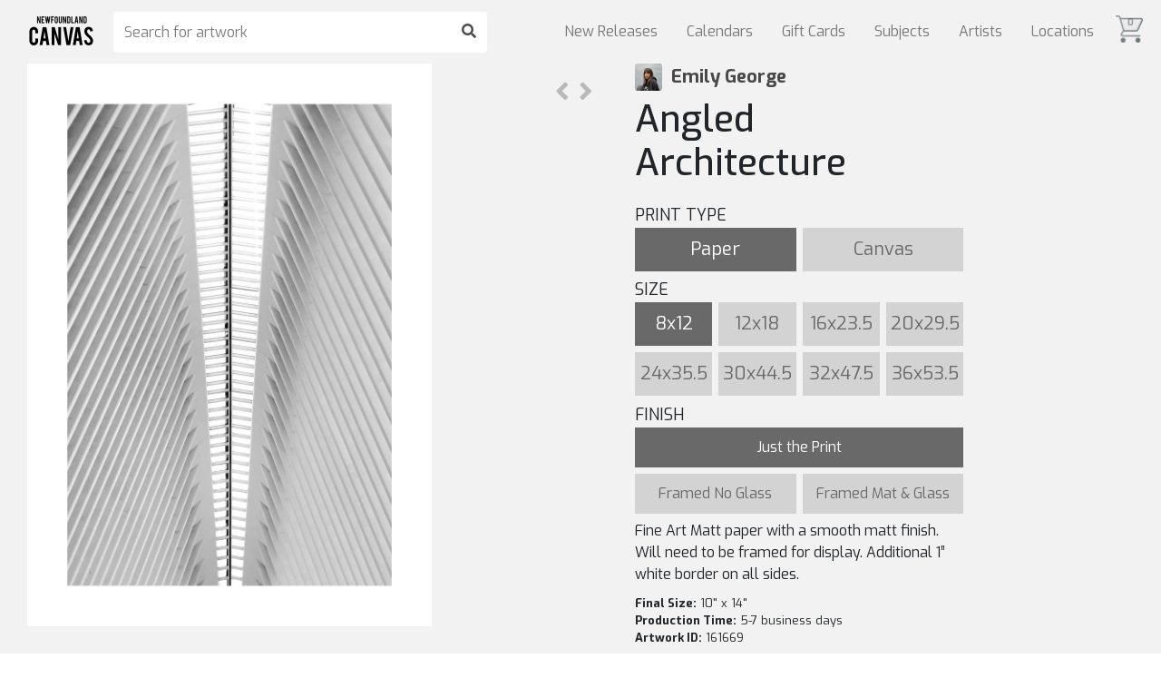

--- FILE ---
content_type: text/html; charset=UTF-8
request_url: https://market.newfoundlandcanvas.com/emilygeorge/angled-architecture
body_size: 22276
content:
<!-- doctype -->
<!DOCTYPE html>

<!-- html -->
<html lang="en">

<!-- head -->
<head>

    <!-- Global site tag (gtag.js) - Google Analytics -->
    <script async src="https://www.googletagmanager.com/gtag/js?id=UA-119239317-1"></script>
    <script>
      window.dataLayer = window.dataLayer || [];
      function gtag(){dataLayer.push(arguments);}
      gtag('js', new Date());
      gtag('config', 'UA-119239317-1');
    </script>    

    <!-- title -->
    <title>Angled Architecture | Emily George | MARKET</title>

    <!-- facebook og -->
      <meta property="og:title" content="Emily George - "/>
  <meta property="og:description" content="Oculus Station, New York City."/>
  <meta property="og:image" content="https://cdn.artfunnels.com/4e922364-2430-41f7-9a97-c9993c5104c4/-/preview/640x1280/" />
  <meta property="og:url" content="https://market.newfoundlandcanvas.com/emilygeorge/angled-architecture"/>
  <meta property="og:site_name" content="ARTfunnels Marketplace"/>
  <meta property="og:type" content="product.item"/>

    <!-- meta -->
    <meta charset="utf-8">
    <meta http-equiv="X-UA-Compatible" content="IE=edge">
    <meta name="viewport" content="width=device-width, initial-scale=1, shrink-to-fit=no">   

    <!-- meta description -->
            <meta name="description" content="Oculus Station, New York City.">
        <meta name="thumbnail" content="https://cdn.artfunnels.com/4e922364-2430-41f7-9a97-c9993c5104c4/-/preview/1024x1024/" />
    
    <!-- CSRF Token -->
    <meta name="csrf-token" content="1FBAi28ExM22F6UoBMfWXwNlFkclyiwbyC3hWlFX">

    <!-- css -->
    <link rel="stylesheet" href="https://market.newfoundlandcanvas.com/css/styles.market.css">

    <!-- google fonts -->
    <link href="https://fonts.googleapis.com/css?family=Exo:100,200,300,400,500,600,700,800,900" rel="stylesheet">

    <!-- bootstrap css -->
    <link rel="stylesheet" href="https://maxcdn.bootstrapcdn.com/bootstrap/4.0.0/css/bootstrap.min.css">

    <!-- font awesome -->
    <link rel="stylesheet" href="https://use.fontawesome.com/releases/v5.0.6/css/all.css">

    <!-- css -->
    <style>
        .cart-icon-container.mobile { display: none; color: rgba(0,0,0,.5); }
        .cart-icon-container { position: absolute; top: 17px; right: 20px; cursor: pointer; opacity: .7; z-index: 3; }
        .cart-icon-container:hover { opacity: 1; }
        .cart-icon { width: 30px; z-index: 3; }
        .cart-icon img { max-width: 100%; }
        .cart-count { position: relative; top: -27px; left: 13px; font-size: 10px; font-weight: bold; }
        .nav-item:last-child { margin-left: 10px; }
        .navbar-light .navbar-nav .nav-link { line-height: 1; }
        @media  screen and ( max-width: 992px ) { 
            .is-hidden-mobile { display: none; }
            .cart-icon-container.mobile { display: block; }
        } 
    </style>
    
  <!-- styles -->
  <style>
  a, button, input {
    outline: medium none;
    color: #464646;
  }
  a:hover { color: rgba(255,255,255,.8); }
  #art-right { float: left; margin: 0 auto; width: 33%; padding: 30px; padding-top: 0;  }
  #art-left {font-size: 0; float: left;margin-left: 30px;min-width: 50%;max-width: calc(66% - 30px);position: relative;height: 100%; text-align: center; }
  .artwork { margin-top: 70px; background: #f2f2f2; }
  .artist a { color: rgba(0,0,0,0.7); }
  .artist-name { font-size: 20px; font-weight: bold; }
  .artist-photo { float: left; margin-right: 10px; width: 30px; height: 30px; border-radius: 3px; background: no-repeat center center; -webkit-background-size: cover; -moz-background-size: cover; -o-background-size: cover; background-size: cover; }
  i.fa-user-circle { font-size: 31px; line-height: 29px; }
  .navbar .home, .navbar .nav-search { opacity: 1; }
  .artwork-image { max-width: 100%; max-height: calc( 100vh - 70px ); }
  .prev-next-artwork { position: absolute; top: 0px; right: 0px; padding: 1rem; z-index: 1; }
  .next-artwork { margin-left: .3rem; }
  .prev-artwork { margin-right: .3rem; }
  i.fa-angle-right, i.fa-angle-left { font-size: 31px; line-height: 29px; color: rgba(127,127,127,.5); }
  i.fa-angle-right:hover, i.fa-angle-left:hover { color: rgba(127,127,127,1); }
  @media  screen and ( max-width: 1400px ) {
    .buy-button-pending { padding: 25px; }
  }
  @media  screen and ( max-width: 1080px ) {
    .buy-button-pending { padding: 50px 50px; }
    #art-left { float: none; width: initial; min-width: 100%; max-width: initial; text-align: center; }
    #art-right { float: none; width: initial; max-width: 100%; text-align: center; }
    .artwork-image { max-width: 1000px; width: 100%; max-height: initial; }       
  }
  #artwork-form {font-size: 0;}
  .title {margin-bottom: 20px;}
  .button {width: 23.5%;padding: 14px 0;font-size: 20px;text-align: center;background: lightgrey;color: dimgrey;cursor: pointer;display: inline-block;margin-right: 2%;margin-bottom: 2%;min-height: 48px;line-height: 1;}
  .button:last-child {margin-right: 0;}
  .button.on {background: dimgrey;color: white;cursor: default;}
  .button:not(.on):hover {background: darkgrey;color: white;}
  .finish-container .button {width: 49%; vertical-align: top;}
  .finish-container .full-width { width: 100%; }
  .media {margin-top: 0; display:none;}
  .form-label {font-size: 18px;}
  .finish-container:not(.on) {display: none;}
  .frame-container .button {padding: 0;font-size: 12px;}
  .add-to-cart-container {margin-top: 20px;}
  .final-frame-size-container {font-size: 13px;}
  .media-description {font-size: 16px;margin-bottom: 10px;width: 100%;}
  .price-container {display: inline-block;font-size: 25px;text-align: right;padding-right: 5px;width: 40%;}
  .quantity {display: inline-block;background: lightgrey;color: dimgrey;width: 10%;height: 48px;border: none;text-align: center;font-size: 20px;padding: 10px;}
  .add-to-cart {display: inline-block;background: dimgrey;color: white;text-transform: uppercase;width: 49%;min-height: 48px;margin-bottom: 40px;}
  .frame-container img {max-width: 100%;}
  .finish-container .button {font-size: 16px; min-height: 40px; padding: 14px 6px;}

  input {
    background: #eceff8;
    border: 2px solid #eceff8;
    height: 45px;
    box-shadow: none;
    padding-left: 10px;
    font-size: 14px;
    color: #626262;
    width: 100%;
  }
  textarea {
    resize: vertical;
    background: #eceff8;
    border: 2px solid #eceff8;
    padding: 10px;
    width: 100%;
    font-size: 14px;
  }
    #preview-toggle-container { position: relative; margin-top: 30px; margin-bottom: 30px; float: right; clear: right; }
    .preview-toggle { margin: 0 5px; cursor: pointer; display: inline-block; background: lightgrey; font-size: 14px; line-height: 35px; min-height: 35px; padding: 0 10px; letter-spacing: -0.5px;}
    .preview-toggle.selected { cursor: initial; background: dimgrey; color: white; }
    .preview-toggle:first-child { border-right: 0; margin-left: 0; }
    .preview-toggle:last-child { margin-right: 0; }
    .preview-toggle:hover:not(.selected) { background: darkgrey; color: white; }
  #wall-preview { display: none; }
  #wall-preview img { width: 100%; }
  .preview-toggle[data-toggle='frame'] { display: none; }
  #frame-preview img { width: 720px; max-width: 100%; }
  #artwork-preview { float: right; font-size: 0; }
  #artwork-preview img { background-color: white; max-height: calc(100vh - 165px); max-width: 100%; }
  #share { cursor: pointer !important;  }
  .share-container { clear: right; text-align: left; display: none; padding: 20px; background: #fff; border-radius: 7px; margin-bottom: 20px; position: relative; }
  .share-container input, textarea { transition: none; margin-bottom: 20px; border: none; font-size: 20px; background: #eee; border-radius: 7px; }
  .send-button-container { width: 100%; text-align: right; }
  
  #share-send-button { border-radius: 0; background: dimgrey; color: white; text-transform: uppercase; width: 49%; min-height: 48px; margin-bottom: 0; }
  #share-send-button:hover { background: darkgrey; color: white; }
  .validation-message { display: none; position: relative; padding: 10px; background: white; border: 1px solid rgba(0,0,0,0.2); font-size: 15px; text-align: center; margin-bottom: 20px; }
  .validation-message::before { content: ''; display: block; position: absolute; width: 0; height: 0; border-width: 10px; border-style: solid; border-color: transparent transparent white transparent; top: -20px; right: calc(50% + -10px); }
  .share-url { margin-bottom: 20px; overflow-wrap: anywhere; }
  .share-url a { text-decoration: underline !important; font-size: 14px; text-decoration: underline; color: #464646; }
  .share-url:hover a { text-decoration-style: double !important; color: #464646; }
  .share-close { width: 30px; position: absolute; right: 20px; cursor: pointer; }

  .is-large.modal-close {
    height: 32px;
    max-height: 32px;
    max-width: 32px;
    min-height: 32px;
    min-width: 32px;
    width: 32px;
  }
  .modal-close {
    background: 0 0;
    height: 40px;
    position: fixed;
    right: 20px;
    top: 20px;
    width: 40px;
  }
  .modal-close {
    -moz-appearance: none;
    -webkit-appearance: none;
    background-color: rgba(10,10,10,.2);
    border: none;
    border-radius: 290486px;
    cursor: pointer;
    pointer-events: auto;
    display: inline-block;
    flex-grow: 0;
    flex-shrink: 0;
    font-size: 0;
    height: 20px;
    max-height: 20px;
    max-width: 20px;
    min-height: 20px;
    min-width: 20px;
    outline: 0;
    position: relative;
    vertical-align: top;
    width: 20px;
  }
  .is-unselectable, .modal-close {
    -webkit-touch-callout: none;
    -webkit-user-select: none;
    -moz-user-select: none;
    -ms-user-select: none;
    user-select: none;
  }
  .modal-content {
    background: white;
    border-radius: 10px;
    padding: 30px;
    width: 300px;
    max-width: calc(100% - 40px);
    text-align: center;
    font-weight: bold;
  }
  .modal-card, .modal-content {
    margin: 0 auto;
    max-height: calc(100vh - 40px);
    overflow: auto;
    position: relative;
  }
  .modal-background {
    background-color: rgba(10,10,10,.5);
  }
  .modal.is-active {
    display: flex;
  }
  .is-overlay, .modal, .modal-background {
    bottom: 0;
    left: 0;
    position: absolute;
    right: 0;
    top: 0;
  }
  .modal {
    align-items: center;
    display: none;
    flex-direction: column;
    justify-content: center;
    overflow: hidden;
    position: fixed;
    z-index: 40;
  }

  body { -ms-overflow-style: scrollbar; } /* ie11 */

  @media  screen and ( max-width: 1080px ) {
    .price-container { width: 100%; text-align: center; }
    .artist { padding-bottom: 0 !important; }
    .artist-name { display: inline-block; vertical-align: top; }
    .artist-photo { display: inline-block; float: none; }
    .title { margin-top: 0; margin-bottom: 20px; }
    #art-left { float: none; padding: 2%; padding-top: 0; padding-bottom: 0; min-width: unset;  max-width: 100%; width: 100%; margin-left: 0; }
    #art-right { float: none; padding: 2%; margin-bottom: 10px; min-width: unset; width: 100%; padding-top: 0;}
    #artwork-preview { float: none; max-width: 100%; }
    .final-frame-size-container { width: unset; }
    .form-label { margin-bottom: 10px; }
    h1 { margin-top: 20px; }
    #preview-toggle-container { float: initial; margin-bottom: 20px; margin-top: 20px; }
  }

  /* spinkit */
    .inner-container { display: unset; justify-content: unset; }
  .artwork-preview-container { display: flex; justify-content: center; align-items: center; position: relative; }
  .spinner.is-visible { opacity: 1; }
  .spinner { position: absolute; z-index: 1; width: 40px; height: 40px; background-color: silver; margin: auto; opacity: 0;
    -webkit-animation: sk-rotateplane 1.2s infinite ease-in-out;
    animation: sk-rotateplane 1.2s infinite ease-in-out;
  }
  @media  screen and ( min-width: 1080px ) {
    .inner-container { display: flex; justify-content: right; }
  }
  @-webkit-keyframes sk-rotateplane {
    0% { -webkit-transform: perspective(120px) }
    50% { -webkit-transform: perspective(120px) rotateY(180deg) }
    100% { -webkit-transform: perspective(120px) rotateY(180deg)  rotateX(180deg) }
  }

  @keyframes  sk-rotateplane {
    0% { 
      transform: perspective(120px) rotateX(0deg) rotateY(0deg);
      -webkit-transform: perspective(120px) rotateX(0deg) rotateY(0deg) 
    } 50% { 
      transform: perspective(120px) rotateX(-180.1deg) rotateY(0deg);
      -webkit-transform: perspective(120px) rotateX(-180.1deg) rotateY(0deg) 
    } 100% { 
      transform: perspective(120px) rotateX(-180deg) rotateY(-179.9deg);
      -webkit-transform: perspective(120px) rotateX(-180deg) rotateY(-179.9deg);
    }
  }
  </style>

    <!-- jquery js -->
    <script type="text/javascript" src="https://code.jquery.com/jquery-3.3.1.js"></script>
    
    <!-- bootstrap js -->
    <script type="text/javascript" src="https://maxcdn.bootstrapcdn.com/bootstrap/4.0.0/js/bootstrap.min.js"></script>

    <!-- popper js -->
    <script type="text/javascript" src="https://cdnjs.cloudflare.com/ajax/libs/popper.js/1.13.0/umd/popper.min.js"></script>

    <!-- scripts -->
    
  <!-- jquery document ready -->
  <script>

    // document ready
    $( document ).ready( function() {

        
      // share on click
      $( '#share' ).on( 'click', function() {
      console.log( '#share click' )

      // toggle
      $( this ).toggleClass( 'selected' )
      $( '.share-container' ).toggle()
      $( '.share-url a' ).prop( 'href', getShareURL() ).text( getShareURL() )
      $( '#clipboard' ).val( getShareURL() )
      $( '#share-send-button' ).val( 'SHARE' )

      // if on
      if ( $( this ).hasClass( 'selected' ) ) {
        $( 'html, body' ).animate({ scrollTop: $( '#art-right' ).position().top }, 'fast' )
      }
      })

      // popup
      $( '.modal' ).fadeOut( 0 )
      function popup( string ) {

      $( '.modal' ).addClass( 'is-active' ).fadeIn( 'fast' )
      $( '.modal .modal-content' ).text( string )
      setTimeout( function() {
         $( '.modal' ).fadeOut( 'fast' )
      }, 2000 )
      }

      // prevent double form submission
      $(  '#share-send-button'  ).on( 'click', function( e ) {
      console.log( 'validity', $( '.share-form' )[0].checkValidity() )

      // if form is valid
      if ( $( '.share-form' )[0].checkValidity() ) {
      
        // prevent default
        e.preventDefault()

        // hide validation message
        $( '.validation-message' ).hide()
        
        // // if email does not matches
        // if ( $( 'input[name=email_to1]' ).val() != $( 'input[name=email_to2]' ).val() ) {

        //   // show validation message
        //   $( '.validation-message.email_to' ).show()

        //   // scroll into view
        //   $( 'input[name=email_to1]' )[0].scrollIntoView({ behavior: 'smooth' })
        
        // // else if email does not match
        // } else if ( $( 'input[name=email_from1]' ).val() != $( 'input[name=email_from2]' ).val() ) {

        //   // show validation message
        //   $( '.validation-message.email_from' ).show()

        //   // scroll into view
        //   $( 'input[name=email_from1]' )[0].scrollIntoView({ behavior: 'smooth' })
        
        // // else, emails match
        // } else {

        // if form not submitted
        if ( $( '.share-form' ).data( 'submitted' ) !== true ) {

          // set to submitted
          $( '.share-form' ).data( 'submitted', true )

          // change button
          $( '#share-send-button' ).val( 'Sharing...' )

          // share
          share()

        } 
        // }
      }
      })

      // updateURL()
      function updateURL() {
        let media = getMedia()
        if ( media == 'wood' ) media = 'metal'
        let url = window.location.href.split( '?' )[0]
          + '?media=' + media
          + '&size=' + getSizeInches()
          + '&finish=' + getFinish();
        if ( isFramed() ) url += '&frame=' + getFrame();
        history.pushState( {}, '', url );
      }

      // share
      function share() {
      console.log( 'share()' );

      const payload = {
        share_link: getShareURL(),
        to_name: $( '[name=name_to]' ).val(),
        to_email: $( '[name=email_to1]' ).val(),
        from_name: $( '[name=name_from]' ).val(),
        from_email: $( '[name=email_from1]' ).val(),
        message: $( '.message' ).val(),
        artist_name: 'Emily George',
        artwork_title: 'Angled Architecture',
        img_src: getPreviewURL()
      }
      console.log( payload );

      // ajax 
      $.ajaxSetup({ headers: { 'X-CSRF-TOKEN': $( 'meta[name="csrf-token"]' ).attr( 'content' ) } });
      $.ajax({
        type: 'POST',
        url: '/send_share',
        data: payload,
        success: function( data ) {
        popup( "Your email has been sent!" )
        $( '.share-container' ).hide()
        $( '#share' ).toggleClass( 'selected' ).blur()
        $( '.share-form' )[0].reset()
        $( '.share-form' ).data( 'submitted', false )
        $( 'html, body' ).animate({ scrollTop: $( '#art-left' ).position().top }, 'fast' )
        },
        error: function( data ) {
        console.log( 'error', data )
        }
      })
      }

      $( '.share-close' ).on( 'click', function() {

      $( '.share-container' ).hide()
      $( '#share' ).toggleClass( 'selected' ).blur()
      })

      // get query string
      function getShareURL() {
        console.log( 'getShareURL' )
        let hostname = window.location.hostname
        let artist_handle = 'emilygeorge'
        let artwork_handle = 'angled-architecture'
        let media = getMedia()
        if ( media == 'wood' ) media = 'metal'
        let size =  getSizeInches()
        let finish =  getFinish().replace( 'finish', '' )
        let frame =  getFrame().replace( 'frame', '' )
        let query_string = '?media=' + media + '&size=' + size + '&finish=' + finish
        if ( isFramed() ) query_string += '&frame=' + frame
        let share_url = 'https://' + hostname + '/art/' + artwork_handle + query_string
        if ( hostname.includes( 'market.' ) ) share_url = 'https://market.newfoundlandcanvas.com/' + artist_handle + '/' + artwork_handle + query_string
        console.log( share_url )
        return share_url
      }

      // on search input keypress
      $( 'input[name=search]' ).keypress( function( event ) {

        // if enter button pressed
        if( event.which == 13 ) {   
          
          if( $('input[name=search]' ).val() ) { window.location = 'https://market.newfoundlandcanvas.com/search/' + encodeURIComponent( $('input[name=search]').val() ); }
        }
      });     

      // on search submit click
      $( '.nav-search button' ).on( 'click', function( event ) {

        // if search not empty, redirect to search page
        if( $('input[name=search]' ).val() ) { window.location = 'https://market.newfoundlandcanvas.com/search/' + encodeURIComponent( $('input[name=search]').val() ); }
      });

      // set
      const frames = [{"frame_id":0,"name":null,"uuid_form":null,"uuid_top":null,"uuid_left":null,"uuid_bottom":null,"uuid_right":null,"uuid_corner":null,"width":null,"price":null,"paper_acrylic":0,"canvas":0,"description":null,"SKU":null,"uuid_preview":null},{"frame_id":1,"name":"Black Float","uuid_form":"79ac6ccb-a47d-45f6-aedc-50debf806f58","uuid_top":"ab1523ae-25dd-429b-9d55-e82d2210829e","uuid_left":"d828a2d0-9853-4955-a414-df6d8e8d00b9","uuid_bottom":"81d66f79-7ad9-4ac1-8632-564355c6773d","uuid_right":"ab1ee3f9-a5ab-4dc6-b40c-14022213ca6b","uuid_corner":"23904171-7de0-45dd-a9de-cf1aac0c4d4d","width":0.5,"price":4,"paper_acrylic":0,"canvas":0,"description":"A clean black floating frame surrounds the stretched canvas for a finished look.","SKU":"104000","uuid_preview":"154c06b0-e7f2-4f6b-9368-b302d7083426"},{"frame_id":2,"name":"Ash Float","uuid_form":"182f4f7f-d2c0-48b9-8cf9-2c4cac977ca6","uuid_top":"4d44228b-9e5d-405c-a033-ad898ee8b520","uuid_left":"ec11fd9f-c264-458e-b1ef-5401ae7ac528","uuid_bottom":"353da1fd-0cab-40c9-9e23-79c25d20ba40","uuid_right":"91ff37dd-120c-43d4-af04-9094f3ddd21e","uuid_corner":"df8e18fa-dbdb-4ba5-9c90-66d9879e3f39","width":0.5,"price":6,"paper_acrylic":0,"canvas":0,"description":"A ash floating frame surrounds the stretched canvas for a finished look.","SKU":"104007","uuid_preview":"4f58b2cb-44f4-411f-96cf-41cbaf47d2f3"},{"frame_id":3,"name":"Walnut Float","uuid_form":"a8a76852-224d-486e-8da0-543ae2c5e289","uuid_top":"17c752f7-112e-45c6-94c3-da1b7816a735","uuid_left":"13164fce-076b-4d09-a390-4a2337ff857e","uuid_bottom":"95a21186-6290-4406-a0f2-3992baa134bc","uuid_right":"adf9a95f-e2ba-40f1-83d3-c10aa235ac2a","uuid_corner":"fc668323-fdfe-4ec3-a214-bcdfa53e7d04","width":0.5,"price":6,"paper_acrylic":0,"canvas":0,"description":"A walnut floating frame surround the stretched canvas for a finished look","SKU":"104005","uuid_preview":"0a7311f6-52d6-4810-9bf4-2e2507052224"},{"frame_id":4,"name":"Teak Float","uuid_form":"7acc1a04-65b8-419e-97ea-d342be344ece","uuid_top":"c706693c-771f-4da1-bf2f-9fafe669bf44","uuid_left":"cf94832f-a8c8-449b-be54-9d28ff30d3de","uuid_bottom":"50e8169e-f7be-4911-ad52-f22e3a7bacd5","uuid_right":"1d54f536-0b33-4261-b2da-28b7f8620b7d","uuid_corner":"aecac868-5497-48e1-bb2d-de9f11e1e904","width":0.5,"price":6,"paper_acrylic":0,"canvas":0,"description":"A Teak floating frame surround the stretched canvas for a finished look.","SKU":"104008","uuid_preview":"e183d7e4-d5b8-4fd5-a762-793c19ba042b"},{"frame_id":5,"name":"Oak Float","uuid_form":"2e8fe4da-9369-45e9-8264-2ed16815f487","uuid_top":"d0d2a834-4b80-47c7-b84d-603bfd62d017","uuid_left":"dd78e7a9-9aa4-4847-b041-d2255df57893","uuid_bottom":"1b198316-c4e6-42ee-8a90-04100bdc8cac","uuid_right":"a657266a-85fb-49cf-99d0-dd5bfa7a1a60","uuid_corner":"15cdb3e5-60ff-4fb4-b4f3-9a14ea076853","width":0.5,"price":6,"paper_acrylic":0,"canvas":0,"description":"An oak floating frame surround the stretched canvas for a finished look","SKU":"107003","uuid_preview":"5d555423-1bb8-44bd-a491-65dcf6f9ac6c"},{"frame_id":6,"name":"Simple Black","uuid_form":"7b21585c-3062-4396-9535-cdac29b2af56","uuid_top":"d100d6e1-de4f-4d07-9ca7-d11c5076f322","uuid_left":"10ded80a-fec7-46db-b528-64f7e900347b","uuid_bottom":"75a92378-e7e5-4cba-9b0a-c16621538ec0","uuid_right":"b3818b5a-9f29-48d8-8b9c-65ba51c2550c","uuid_corner":"9f33c13c-fcd3-4e3b-a2ed-d8e3a19310ae","width":1.25,"price":3.2,"paper_acrylic":0,"canvas":0,"description":"Simple black cube frame 1.25\u0022 wide.","SKU":"330000","uuid_preview":"df4a5326-33e4-4728-be69-a96aae83d7ce"},{"frame_id":7,"name":"Simple White","uuid_form":"00392742-5ec3-4a9b-b9c5-23f0c9e9a72d","uuid_top":"58485e1b-eecc-49a5-a482-5dcdae1e363d","uuid_left":"71743950-c256-4b61-8dd5-963494da5bf1","uuid_bottom":"14a707e5-904d-4058-9f3c-73ad98517c9c","uuid_right":"d123600e-f38f-43a9-9e64-da86f5e78a0d","uuid_corner":"e6939725-698e-41d3-bba9-557490818825","width":1.25,"price":3.2,"paper_acrylic":0,"canvas":0,"description":"Simple white cube frame 1.25\u0022 wide.","SKU":"330009","uuid_preview":"b656c4d9-b2a6-4e28-975f-0c3de74226a7"},{"frame_id":8,"name":"Wide Black","uuid_form":"3d1790b5-7915-4287-9dca-6f94172f05b9","uuid_top":"c8dfbba6-736e-4461-a5e0-77898abf34bb","uuid_left":"d1c4078a-f898-44ce-b1e3-df0f600d9566","uuid_bottom":"33f76f18-7608-49f5-b664-2bbb9b617b96","uuid_right":"3d7fff3d-1622-4cc8-b732-f20e45232b56","uuid_corner":"1025abae-0cee-4631-a5ff-14c386642cf7","width":2,"price":4.4,"paper_acrylic":0,"canvas":0,"description":"Wide matte black frame 2\u0022 wide.","SKU":"340000","uuid_preview":"0d0367b7-7337-463f-84b1-94e28a214e6b"},{"frame_id":9,"name":"Wide White","uuid_form":"3e4dff43-4696-4dfa-92eb-2875bb904423","uuid_top":"58485e1b-eecc-49a5-a482-5dcdae1e363d","uuid_left":"71743950-c256-4b61-8dd5-963494da5bf1","uuid_bottom":"14a707e5-904d-4058-9f3c-73ad98517c9c","uuid_right":"d123600e-f38f-43a9-9e64-da86f5e78a0d","uuid_corner":"e6939725-698e-41d3-bba9-557490818825","width":2,"price":4.4,"paper_acrylic":0,"canvas":0,"description":"Wide matte white frame 2\u0022 Wide.","SKU":"340009","uuid_preview":"d2b4289b-a63c-48ee-bcd9-bab1b6c9a066"},{"frame_id":10,"name":"Rustic Cube","uuid_form":"0ec1b70d-ce7b-478b-958e-10b6b640a2b1","uuid_top":"543a5395-55a5-4807-9d0e-97395377aa88","uuid_left":"3dff8e55-31f0-47b2-bbf2-1ce7ef403779","uuid_bottom":"1bb7891c-67b5-49cf-90de-0c8dd7f57414","uuid_right":"606aae09-7474-4a30-b973-5684dc2d3940","uuid_corner":"3744b0d4-ed67-4abd-8947-2cd0dcab5d63","width":1.5,"price":5.5,"paper_acrylic":0,"canvas":0,"description":"Rustic oak veneer frame with dark black\/brown stain 1.5\u0022 wide.","SKU":"221146","uuid_preview":"c8b45e77-5000-4971-87ad-3b0631621996"},{"frame_id":11,"name":"Grey Barnwood","uuid_form":"d87a1f50-21f3-4125-bfab-67741b45b248","uuid_top":"04786805-3fd5-4a4f-8a78-9b335ff45a0b","uuid_left":"bb1b5759-7ef8-48b5-a6e6-174e4e5d6653","uuid_bottom":"d6dca5d0-1f2f-457e-8343-306c712665f5","uuid_right":"d5522c4d-48bb-4c37-97f0-acaf0c0f23e2","uuid_corner":"3eb83204-6108-4cfb-8bab-6548327d7964","width":1,"price":3.1,"paper_acrylic":0,"canvas":0,"description":"Rustic grey barnwood frame 1\u0022 wide.","SKU":"00005","uuid_preview":"d87a1f50-21f3-4125-bfab-67741b45b248"},{"frame_id":12,"name":"Black Olive","uuid_form":"14ed7836-bfd5-4877-9991-c74736930644","uuid_top":"0ec46919-1c79-46d2-83a9-19ffbd7614ac","uuid_left":"3d9cad49-4ef7-4dae-aa54-dd26a795454c","uuid_bottom":"58b63d81-f0c9-4419-b8cc-b9f424ab89ae","uuid_right":"be77a61e-d9c2-498f-aa0b-4c332c6f7e22","uuid_corner":"44a049d1-e588-4e07-bfe7-b648702ef454","width":1.5,"price":5.5,"paper_acrylic":0,"canvas":0,"description":"Olive Veneer frame with black stain 1.5\u0022 wide.","SKU":"221141","uuid_preview":"d91101a3-4d2f-4c30-8137-05d082ff4503"},{"frame_id":13,"name":"Brown Olive","uuid_form":"bc061a0d-0e7f-47c2-90f4-a45b7fdf1a4b","uuid_top":"89b317b2-0f99-484d-b78e-cb98c45d7625","uuid_left":"4435218e-6456-4053-b2fe-27db9d049c7f","uuid_bottom":"7e1984ed-7141-47f0-8356-333728572c47","uuid_right":"8e58bea1-d32f-4b70-9c52-9439637b4b7c","uuid_corner":"f7886cd1-ae68-4b59-8961-e96b8f565bf4","width":1.5,"price":5.5,"paper_acrylic":0,"canvas":0,"description":"Olive Veneer frame with brown stain 1.5\u0022 wide.","SKU":"221143","uuid_preview":"3c4f55dd-5a9e-4212-b655-4695f4e82539"},{"frame_id":14,"name":"Zinc Black","uuid_form":"033db60e-400d-414d-bdc9-0c79bceb8e87","uuid_top":"52f8b89c-4d7b-4741-9b6c-811471d1b6c0","uuid_left":"6ab23622-de42-4d0d-b8ef-3ccab47c7c83","uuid_bottom":"878b44d2-4ac3-41ac-9166-e2a9af99d0ce","uuid_right":"48f601c0-bf73-4b12-be35-96c063b66925","uuid_corner":"1cd4825b-bf22-4494-b82c-7737d87ad6b9","width":1.5,"price":5.5,"paper_acrylic":0,"canvas":0,"description":"Zinc Veneer frame with black side 1.5\u0022 wide.","SKU":"221144","uuid_preview":"bf5791c5-c59d-4721-b664-119f411935b5"},{"frame_id":15,"name":"Red Forest","uuid_form":"dec83566-8c76-49ad-9856-cd8a21a84679","uuid_top":"f98b98e9-5d9d-42b3-8f9c-112145e62ce4","uuid_left":"82312ce2-ef14-402e-8343-9afbda3b84ce","uuid_bottom":"6c7c2d85-cd56-4138-8913-3b5d26587e29","uuid_right":"c7c8c0ca-9863-498c-8660-029291ad5c63","uuid_corner":"56418b0f-78e4-4161-b180-3bd75fcf961e","width":1.125,"price":3.94,"paper_acrylic":0,"canvas":0,"description":"Red stain with wood grain and grey side. 1.125\u0022 wide","SKU":"00001","uuid_preview":"dec83566-8c76-49ad-9856-cd8a21a84679"},{"frame_id":16,"name":"Green Forest","uuid_form":"b9f3861a-7ad8-4d42-b723-0548eb647674","uuid_top":"3f850336-a930-4431-ac7c-b505d2fc1459","uuid_left":"1f7602db-6160-4630-beab-68942c60c2ab","uuid_bottom":"10ea56c1-d1f7-4619-9019-0f90e52f8110","uuid_right":"b3e4b105-fefa-45e3-999f-98597658ca0b","uuid_corner":"7f1dacd1-7795-416c-bb99-66b9f369c4a7","width":1.125,"price":3.94,"paper_acrylic":0,"canvas":0,"description":"Green stain with wood grain and grey side. 1.125\u0022 wide","SKU":"00002","uuid_preview":"b9f3861a-7ad8-4d42-b723-0548eb647674"},{"frame_id":17,"name":"Blue Forest","uuid_form":"4be89448-e40f-4b68-ba81-af5704586b19","uuid_top":"9823efb0-ca9a-4fd6-babc-f901d08c3177","uuid_left":"a00df1f8-de49-4f4a-b30d-ddd5256ce1d2","uuid_bottom":"9cb87e1a-7575-4139-aea4-9ca5cec79873","uuid_right":"45b634c4-4de6-45cd-b544-2ede41f122da","uuid_corner":"49a1bc81-0a4a-4be1-a317-19032aa6c4c9","width":1.125,"price":3.94,"paper_acrylic":0,"canvas":0,"description":"Blue stain with wood grain and grey side. 1.125\u0022 wide","SKU":"00003","uuid_preview":"4be89448-e40f-4b68-ba81-af5704586b19"},{"frame_id":18,"name":"Wide Wenge","uuid_form":"c859e629-dbc3-44f0-b40f-34ee09aa2889","uuid_top":"0919986b-fa6a-4a5a-83ab-ad15cf537db2","uuid_left":"d5dc0444-2c33-493a-bde8-d31636d6db97","uuid_bottom":"417460fe-f9bb-4910-a61a-ac681546391b","uuid_right":"9e74abd2-230c-40bc-b5b6-792d8cb0510b","uuid_corner":"a403b95f-56e7-4464-afb8-98f5cacc2150","width":2,"price":4.47,"paper_acrylic":0,"canvas":0,"description":"Genuine wenge with black stain 2\u0022 wide. Great for large sizes. ","SKU":"8024DW","uuid_preview":"9efe6276-b5bc-4e32-a06a-3ff28eafe38f"},{"frame_id":19,"name":"Wide Walnut","uuid_form":"c390c1a5-ad77-417f-bdf6-ffa04b53190f","uuid_top":"afd070a2-8794-48bd-83b9-2d1dd85f01b9","uuid_left":"fd4956d3-b39b-4ddf-b34a-bb63135af19e","uuid_bottom":"2b133e98-feaa-41cd-8b21-576c3fa748ed","uuid_right":"e2d7aa5f-c5fb-4fbb-aaff-67ca114f6db9","uuid_corner":"b3368a0c-fb8e-4901-a2de-2a31d53fc6e0","width":2,"price":4.47,"paper_acrylic":0,"canvas":0,"description":"Genuine light walnut 2\u0022 wide. Great for large sizes. ","SKU":"8024WA","uuid_preview":"9a9b20ee-bc1c-45f9-a3b2-6babd3ca52b0"},{"frame_id":20,"name":"Brown Barnwood","uuid_form":"45b283d4-8ce8-4567-bbfa-78b93ed117d6","uuid_top":"8c66ce31-1ab2-4f99-abd9-869a7badb469","uuid_left":"c1a806cb-786c-414b-989c-5891531586be","uuid_bottom":"356b895a-ecb3-4bc7-a0e2-c41a2a895c30","uuid_right":"e64c4d0f-627b-48be-bddf-552939122313","uuid_corner":"78e3d55e-2e20-40e1-ad0c-161e71195c53","width":2.4,"price":3.73,"paper_acrylic":0,"canvas":0,"description":"Wide rustic brown barnwood frame 2.5\u0022 wide. Great for large sizes. ","SKU":"83989","uuid_preview":"8a86be2b-0195-4c8e-8b1d-ed814e30f9b3"},{"frame_id":21,"name":"Grey Barnwood","uuid_form":"aa95304a-75f5-4241-b102-d76176e4a11b","uuid_top":"98be7049-0d93-4ba4-900c-6f9048ce6d4b","uuid_left":"7f5c8a90-3ea2-4e19-88e2-884d38f380c1","uuid_bottom":"fe75dd3a-431a-418d-8ab9-a83db4882cad","uuid_right":"9160944b-5846-49b4-9e85-cdd3343e705f","uuid_corner":"8678edd6-cc0c-4480-9d6e-7f2181215ff2","width":2.4,"price":3.73,"paper_acrylic":0,"canvas":0,"description":"Wide rustic grey barnwood frame 2.5\u0022 wide. Great for large sizes. ","SKU":"83990","uuid_preview":"e8572598-65aa-462b-a9ab-b4067299aa30"},{"frame_id":22,"name":"Black Float","uuid_form":"a8fc3041-d424-4c79-933b-740822494284","uuid_top":"ab1523ae-25dd-429b-9d55-e82d2210829e","uuid_left":"d828a2d0-9853-4955-a414-df6d8e8d00b9","uuid_bottom":"81d66f79-7ad9-4ac1-8632-564355c6773d","uuid_right":"ab1ee3f9-a5ab-4dc6-b40c-14022213ca6b","uuid_corner":"23904171-7de0-45dd-a9de-cf1aac0c4d4d","width":0.5,"price":4.2,"paper_acrylic":0,"canvas":1,"description":"Black float frame. Moulding 577000","SKU":"577000","uuid_preview":"79ac6ccb-a47d-45f6-aedc-50debf806f58"},{"frame_id":23,"name":"Brown Float","uuid_form":"39c56fc9-b7bc-405e-8ae0-56537e1ebb92","uuid_top":"8bbdff65-c186-42d8-9631-1f3b24e6e2dc","uuid_left":"c3018a34-8e72-4139-82c3-238463f03a28","uuid_bottom":"5899304c-fd16-42f9-8f40-200f040e1a2b","uuid_right":"251705dd-3c22-4c60-8c8d-74147de0fd84","uuid_corner":"b99dc522-ec8f-482a-b753-86cf28dd9eb4","width":0.5,"price":4.2,"paper_acrylic":0,"canvas":1,"description":"Brown Float Frame. Moulding 577068","SKU":"577068","uuid_preview":"39c56fc9-b7bc-405e-8ae0-56537e1ebb92"},{"frame_id":24,"name":"Espresso Float","uuid_form":"9602c12c-0b1c-46ae-b636-0bf87ed48a04","uuid_top":"e51bd574-2000-40cc-b0e4-69001ce971b5","uuid_left":"a195335b-9eac-48ed-b3eb-264a44325ae5","uuid_bottom":"cdd43a57-1f4a-4bb3-a15a-a6d52ed3a521","uuid_right":"e177cac8-3762-466c-96b7-90010ceb9b64","uuid_corner":"170344b6-40a8-41c7-b7c2-5ca70c40c025","width":0.5,"price":4.2,"paper_acrylic":0,"canvas":0,"description":"Espresso float frame. Moulding 577087","SKU":"577087","uuid_preview":"9602c12c-0b1c-46ae-b636-0bf87ed48a04"},{"frame_id":25,"name":"Oak Float","uuid_form":"09e633c7-5ab5-4c9d-a8a8-d3f18d986ec9","uuid_top":"45032e9d-d568-4ad5-b054-eaf36c8cd789","uuid_left":"c2222c5f-f380-47ed-8024-7d6ca2e7ef9f","uuid_bottom":"03df3023-3a59-4929-8d74-17e710b28c61","uuid_right":"a4eafa6d-82d3-4f04-8728-d3dd84f4405d","uuid_corner":"3b3a6bdf-cc48-4f6d-9615-a3e1bd5e2203","width":0.5,"price":6,"paper_acrylic":0,"canvas":1,"description":"Genuine oak float frame. Moulding 104003","SKU":"104003","uuid_preview":"09e633c7-5ab5-4c9d-a8a8-d3f18d986ec9"},{"frame_id":26,"name":"Walnut Float","uuid_form":"632a9dbb-5871-4c19-84ec-6fcf86a9b982","uuid_top":"72c02289-0869-4ffd-9295-091937d1fe8d","uuid_left":"b484cded-58fa-425f-987a-3d4e8dd999f8","uuid_bottom":"8a307354-0725-47bd-b0b9-b0fcba0a3556","uuid_right":"23eb754a-df57-4ed6-b1aa-dac0c36230b2","uuid_corner":"49ad822f-892c-4255-a253-521b28ebdb97","width":0.5,"price":6,"paper_acrylic":0,"canvas":1,"description":"Genuine walnut float frame. Moulding 104005","SKU":"104005","uuid_preview":"632a9dbb-5871-4c19-84ec-6fcf86a9b982"},{"frame_id":27,"name":"Black Cube","uuid_form":"a8fc3041-d424-4c79-933b-740822494284","uuid_top":"d100d6e1-de4f-4d07-9ca7-d11c5076f322","uuid_left":"10ded80a-fec7-46db-b528-64f7e900347b","uuid_bottom":"75a92378-e7e5-4cba-9b0a-c16621538ec0","uuid_right":"b3818b5a-9f29-48d8-8b9c-65ba51c2550c","uuid_corner":"9f33c13c-fcd3-4e3b-a2ed-d8e3a19310ae","width":1.25,"price":3.4,"paper_acrylic":1,"canvas":0,"description":"Black cube 1.25\u0022 wide. Moulding 544000","SKU":"544000","uuid_preview":"a8fc3041-d424-4c79-933b-740822494284"},{"frame_id":28,"name":"White Cube","uuid_form":"f115e09c-77c7-4e49-b66b-85dba22415b5","uuid_top":"58485e1b-eecc-49a5-a482-5dcdae1e363d","uuid_left":"71743950-c256-4b61-8dd5-963494da5bf1","uuid_bottom":"14a707e5-904d-4058-9f3c-73ad98517c9c","uuid_right":"d123600e-f38f-43a9-9e64-da86f5e78a0d","uuid_corner":"e6939725-698e-41d3-bba9-557490818825","width":1.25,"price":3.4,"paper_acrylic":1,"canvas":0,"description":"White cube 1.25\u0022 wide. Moulding 544009","SKU":"544009","uuid_preview":"f115e09c-77c7-4e49-b66b-85dba22415b5"},{"frame_id":29,"name":"Brown Cube","uuid_form":"39c56fc9-b7bc-405e-8ae0-56537e1ebb92","uuid_top":"0b22b105-e52a-4647-a6d8-b48a1830453d","uuid_left":"92522c68-3939-408c-a143-652870c84683","uuid_bottom":"385590cd-0af1-4701-85e0-350e732bdec7","uuid_right":"40ad9d90-e5c2-43a4-be10-9d85cf114f5e","uuid_corner":"26ec401e-84dc-4c29-97fc-6c23cb173a16","width":1.25,"price":3.4,"paper_acrylic":0,"canvas":0,"description":"Brown grey cube 1.25\u0022 wide. Moulding 544068","SKU":"544068","uuid_preview":"39c56fc9-b7bc-405e-8ae0-56537e1ebb92"},{"frame_id":30,"name":"Espresso Cube","uuid_form":"9602c12c-0b1c-46ae-b636-0bf87ed48a04","uuid_top":"9c982ff0-374f-4534-a005-29f28cc09508","uuid_left":"18127071-6a06-4726-9858-815c0eaa2df2","uuid_bottom":"cea4a903-8d89-46dc-bc67-37dad055acd4","uuid_right":"bfaf5048-895b-4704-9533-2cfa2c01ccfe","uuid_corner":"d77f652f-404c-47cc-a08a-525e40c8aa4e","width":1.25,"price":3.4,"paper_acrylic":0,"canvas":0,"description":"Espresso cube 1.25\u0022 wide. Moulding 544087","SKU":"544087","uuid_preview":"9602c12c-0b1c-46ae-b636-0bf87ed48a04"},{"frame_id":31,"name":"Walnut Cube","uuid_form":"632a9dbb-5871-4c19-84ec-6fcf86a9b982","uuid_top":"09533e43-740a-4b84-92ef-473446005243","uuid_left":"6639a248-3d95-48ce-9c77-0b8c61b14bee","uuid_bottom":"2dfa8e10-c4d8-478e-81f2-2fc97bb99b5b","uuid_right":"0b1ec29b-21ad-45fe-b312-ddd301b7bf4a","uuid_corner":"423f37ba-10e4-4436-a5e4-9d7fbc255851","width":1.25,"price":4.2,"paper_acrylic":1,"canvas":0,"description":"Genuine walnut cube 1.25\u0022 wide. Moulding 335005","SKU":"335005","uuid_preview":"632a9dbb-5871-4c19-84ec-6fcf86a9b982"},{"frame_id":32,"name":"Oak Cube","uuid_form":"09e633c7-5ab5-4c9d-a8a8-d3f18d986ec9","uuid_top":"575fba87-2647-4907-a5ff-7f86a8fd96d0","uuid_left":"38f4b1b4-d277-4df7-8e64-664199c554c4","uuid_bottom":"dbdbc9ca-a0b3-490d-8296-cf66d8e90ac1","uuid_right":"368d32c1-77c7-41ca-b528-2094a7d84811","uuid_corner":"67716bff-b914-4f54-8fe3-bc24c63fd409","width":1.25,"price":4.2,"paper_acrylic":1,"canvas":0,"description":"Genuine oak cube 1.25\u0022 wide. Moulding 335003","SKU":"335003","uuid_preview":"09e633c7-5ab5-4c9d-a8a8-d3f18d986ec9"},{"frame_id":33,"name":"Wide Walnut","uuid_form":"7ca41732-e8ff-4260-98b2-d0cae65fa779","uuid_top":"748f453f-b0fa-45df-b29f-eee9e3dc975f","uuid_left":"9cdb2bc4-0c95-44c4-8b72-430d7271acaf","uuid_bottom":"21661f87-391b-4e35-99d6-8738ca54399f","uuid_right":"debc6adc-4b83-4eb9-9e5a-bea492396fd8","uuid_corner":"30ca0dfe-57f3-41c6-a37d-23c508861130","width":2,"price":6.5,"paper_acrylic":0,"canvas":0,"description":"Genuine warm walnut 2\u0022 wide. Great for large sizes. Moulding 443200","SKU":"8024WA","uuid_preview":"c390c1a5-ad77-417f-bdf6-ffa04b53190f"},{"frame_id":34,"name":"Wide Wenge","uuid_form":"c1a1fc6a-65c1-4591-ab78-01f9b13d1dc8","uuid_top":"a87df9c2-e898-44a4-a6d1-99bd30f8e91a","uuid_left":"8aff90b0-99c3-46a0-a3b4-8385a58c7eee","uuid_bottom":"fb74fd68-4ec0-4a8b-8fe4-1f85bc7b6702","uuid_right":"7d8b9400-c877-416a-b98a-31787e97f2dd","uuid_corner":"d6fdd38b-54c6-420c-8fa1-4a6d0d14679b","width":2,"price":6.5,"paper_acrylic":0,"canvas":0,"description":"Genuine wenge with black stain 2\u0022 wide. Great for large sizes. Moulding 443100","SKU":"8024DW","uuid_preview":"c1a1fc6a-65c1-4591-ab78-01f9b13d1dc8"}];
      const finishes = {"paper1":0,"paper2":0.9,"paper3":1.45,"canvas1":0,"canvas2":0,"canvas3":-1,"wood1":0,"wood2":0,"acrylic1":0,"acrylic2":-1};
      let pricing = {"paper":{"id":36289,"artist_id":2379,"comission_tier_ratio":"2:3","product_type_handle":"paper","price1":"59.00","price2":"84.00","price3":"112.00","price4":"149.00","price5":"194.00","price6":"239.00","price7":"299.00","price8":"374.00","width1":8,"width2":12,"width3":16,"width4":20,"width5":24,"width6":28,"width7":32,"width8":36,"height1":12,"height2":18,"height3":24,"height4":30,"height5":36,"height6":42,"height7":48,"height8":54,"ui1":20,"ui2":30,"ui3":40,"ui4":50,"ui5":60,"ui6":70,"ui7":80,"ui8":90},"canvas":{"id":36299,"artist_id":2379,"comission_tier_ratio":"2:3","product_type_handle":"canvas","price1":"118.00","price2":"168.00","price3":"224.00","price4":"298.00","price5":"388.00","price6":"450.00","price7":"598.00","price8":"748.00","width1":8,"width2":12,"width3":16,"width4":20,"width5":24,"width6":28,"width7":32,"width8":36,"height1":12,"height2":18,"height3":24,"height4":30,"height5":36,"height6":42,"height7":48,"height8":54,"ui1":20,"ui2":30,"ui3":40,"ui4":50,"ui5":60,"ui6":70,"ui7":80,"ui8":90},"wood":{"id":36309,"artist_id":2379,"comission_tier_ratio":"2:3","product_type_handle":"wood","price1":"133.00","price2":"189.00","price3":"252.00","price4":"335.00","price5":"437.00","price6":"538.00","price7":"673.00","price8":"842.00","width1":8,"width2":12,"width3":16,"width4":20,"width5":24,"width6":28,"width7":32,"width8":36,"height1":12,"height2":18,"height3":24,"height4":30,"height5":36,"height6":42,"height7":48,"height8":54,"ui1":20,"ui2":30,"ui3":40,"ui4":50,"ui5":60,"ui6":70,"ui7":80,"ui8":90},"acrylic":{"id":36319,"artist_id":2379,"comission_tier_ratio":"2:3","product_type_handle":"acrylic","price1":"162.00","price2":"231.00","price3":"308.00","price4":"410.00","price5":"534.00","price6":"657.00","price7":"822.00","price8":"1029.00","width1":8,"width2":12,"width3":16,"width4":20,"width5":24,"width6":28,"width7":32,"width8":36,"height1":12,"height2":18,"height3":24,"height4":30,"height5":36,"height6":42,"height7":48,"height8":54,"ui1":20,"ui2":30,"ui3":40,"ui4":50,"ui5":60,"ui6":70,"ui7":80,"ui8":90}};
      let one_inch = 0
      let img_aspect_ratio = null
      let is_on_wall = is_frame = false

      // select media
      const selling = 'paper,canvas,wood,acrylic,calendar'
      const selling_array = selling.split(',')
      $( '.media.' + selling_array[0] ).addClass( 'on' )
      $( '.finish-container.' + selling_array[0] ).addClass( 'on' )
      if ( selling_array.includes( 'paper' ) ) $( '.media.paper' ).css( 'display', 'inline-block' )
      if ( selling_array.includes( 'canvas' ) ) $( '.media.canvas' ).css( 'display', 'inline-block' )
      if ( selling_array.includes( 'wood' ) ) $( '.media.wood' ).css( 'display', 'inline-block' )
      if ( selling_array.includes( 'acrylic' ) ) $( '.media.acrylic' ).css( 'display', 'inline-block' )

      // function calcWallPreview()
      function calcWallPreview() {

        // if is on wall
        if ( is_on_wall ) {

          // set
          const wall_width_inches = 170
          const frame_width_percent = getFullWidthInches() / wall_width_inches

          // frame preview
          $( '#frame-preview' ).hide().find( 'img' ).prop( 'src', '' )
          $( '#artwork-preview' ).show().css({ 'position': 'absolute', 'width': '96%', 'height':'100%' })

          // wall preview
          $( '#wall-preview' ).show().find( 'img' ).prop( 'src', 'https://ucarecdn.com/c3138f5d-c4bd-410a-969c-e9ac5f8d51b0/-/preview/1280x1280/-/format/auto/-/quality/smart/' )

          // when wall preview img loaded
          $( '#wall-preview img' ).one( 'load', function() {

            // resize frame preview img
            $( '#artwork-preview img' ).css({ 'width': ( frame_width_percent * 100 ) + '%', 'max-height': 'none' })

            // re-position frame preview img
            $( '#artwork-preview img' ).css({ 'margin-top': ( $( '#wall-preview img' ).height() / 2 * .826 ) - ( $( '#artwork-preview img' ).height() / 2 ) })

          // if img cached  
          }).each( function() { if( this.complete ) $( this ).trigger( 'load' ) })

          // set box shadow
          if ( isFramed() || ( getMedia() == 'canvas' && $( '.canvas.on .finish1.on').length ) ) $( '#artwork-preview img' ).css({ 'box-shadow': 'rgba(0, 0, 0, 0.3) 5px 0px 5px 0px' })
          else if ( getMedia() == 'acrylic' || getMedia() == 'wood' ) $( '#artwork-preview img' ).css({ 'box-shadow': 'rgba(0, 0, 0, 0.3) 2.5px 0px 2.5px 0px' })
          else $( '#artwork-preview img' ).css({ 'box-shadow': 'rgba(0, 0, 0, 0.3) 1.5px 0px 1.5px 0px' })

        // else, is frame
        } else if ( is_frame ) {

          // reset
          $( '#wall-preview' ).hide().find( 'img' ).prop( 'src', '' )
          $( '#artwork-preview' ).hide()
          $( '#frame-preview' ).show()
          $( '#frame-preview img' ).prop( 'src', 'https://ucarecdn.com/' + frames[ getFrameID() ][ 'uuid_preview' ] + '/-/preview/1280x1280/-/format/auto/-/quality/smart/' )

        // else, is artwork preview
        } else {

          // reset
          $( '#wall-preview, #frame-preview' ).hide().find( 'img' ).prop( 'src', '' )
          $( '#artwork-preview' ).show().css({ 'position': 'relative', 'width': 'auto', 'height': 'auto' })
          $( '#artwork-preview img' ).css({ 'width': 'auto', 'max-height': 'calc(100vh - 100px)', 'box-shadow': 'none', 'margin-top': 'unset' })
        }
      }

      // window on resize
      window.onresize = function() {
        if ( is_on_wall ) calcWallPreview()
      }

      // preview toggle
      $( '.preview-toggle' ).on( 'click', function() {

        // set
        $( '.preview-toggle.selected' ).not( '#share' ).removeClass( 'selected' )
        $( this ).addClass( 'selected' )

        // switch
        if ( $( this ).data( 'toggle' ) == 'artwork' ) {
          is_on_wall = false
          is_frame = false
          calcWallPreview()
        } else if ( $( this ).data( 'toggle' ) == 'wall' ) {
          is_on_wall = true
          is_frame = false
          calcWallPreview()
        } else if ( $( this ).data( 'toggle' ) == 'frame' ) {
          is_on_wall = false
          is_frame = true
          calcWallPreview()
        }
      })


      // media button click
      $( '.button.media' ).on( 'click', function() {
        $( '.button.media' ).removeClass( 'on' );
        $( this ).addClass( 'on' );
        $( '.finish-container:not(.finish-container .button)' ).removeClass('on')
        $( '.border-container, .mat-container' ).hide()
        if( $( this ).hasClass( 'paper' ) ) {
          $( '.finish-container.paper' ).addClass( 'on' );
          // if ( $( '.finish-container .button.on' ).data( 'index' ) == 'finish2' ) $( '.border-container' ).show();
          // else if( $( '.finish-container .button.on' ).data( 'index' ) == 'finish3' ) $( '.mat-container' ).show();
        } else if( $(this).hasClass( 'canvas' ) ) $( '.finish-container.canvas' ).addClass( 'on' );
        // else if( $(this).hasClass( 'wood' ) ) $( '.finish-container.wood' ).addClass( 'on' );
        // else if( $(this).hasClass( 'acrylic' ) ) $( '.finish-container.acrylic' ).addClass( 'on' );
        updatePreview();
      });

      // size button click
      $( '.button.size' ).on( 'click', function() {
        $( '.button.size' ).removeClass( 'on' );
        $( this ).addClass( 'on' );
        updatePreview();
      });

      function checkSizes() {

        // Identify the containers
        var container1 = $('.size1').parent();
        var container2 = container1.next('div');

        // Track number of removed divs from container1
        var removedCount = 0;

        // Remove invalid sizes from container1, tracking removals
        container1.find('.button.size').each(function() {
            var text = $(this).text();
            var parts = text.split('x');
            if (parts.length === 2) {
                var w = parseFloat(parts[0]);
                var h = parseFloat(parts[1]);
                if (!isNaN(w) && !isNaN(h)) {
                    var minDim = Math.min(w, h);
                    if (w < 8 || h < 8 || minDim > 36) {
                        $(this).remove();
                        removedCount++;
                    }
                }
            }
        });

        // Remove invalid sizes from container2
        container2.find('.button.size').each(function() {
            var text = $(this).text();
            var parts = text.split('x');
            if (parts.length === 2) {
                var w = parseFloat(parts[0]);
                var h = parseFloat(parts[1]);
                if (!isNaN(w) && !isNaN(h)) {
                    var minDim = Math.min(w, h);
                    if (w < 8 || h < 8 || minDim > 36) {
                        $(this).remove();
                    }
                }
            }
        });

        // Move up to removedCount divs from container2 to container1
        container2.find('.button.size').slice(0, removedCount).detach().appendTo(container1);
      }
      checkSizes()

      // set first size as selected
      $( '.button.size' ).first().addClass( 'on' )

      // finish container button click
      $( '.finish-container .button' ).on( 'click', function() {
        $( '.finish-container.' + getMedia() + ' .button' ).removeClass( 'on' );
        $( this ).addClass( 'on' );
        $( '.border-container, .mat-container' ).hide()
        $( '.mat-container .button, .border-container .button' ).removeClass( 'on' )
        if ( $( this ).data( 'index' ) == 'finish2' ) {
          // $( '.border-container' ).show();
          $( '.border-container .mat0' ).addClass( 'on' )
        } else if( $( this ).data( 'index' ) == 'finish3' ) {
          // $( '.mat-container' ).show();
          // $( '.mat-container .mat15' ).addClass( 'on' )
          $( '.mat-container .mat2' ).addClass( 'on' )
        }
        updatePreview();
      });

      // frame container button click
      $( '.frame-container .button' ).on( 'click', function() {
        $( '.frame-container .button' ).removeClass( 'on ');
        $( this ).addClass( 'on' );
        updatePreview();
      });

      // border container button click
      $( '.border-container .button' ).on( 'click', function() {
        $( '.border-container .button, .mat-container .button' ).removeClass( 'on ');
        $( this ).addClass( 'on' );
        updatePreview();
      });

      // mat container button click
      $( '.mat-container .button' ).on( 'click', function() {
        $( '.border-container .button, .mat-container .button' ).removeClass( 'on ');
        $( this ).addClass( 'on' );
        updatePreview();
      });

      // get united inches
      function getUnitedInches() {

        let united_inches = getWidthInches() + getHeightInches()
        let more_inches = 0
        if ( $( '.finish-container.paper.on .finish2' ).hasClass( 'on' ) ) {
          if ( $( '.mat-container .mat0' ).hasClass( 'on' ) ) more_inches = 0;
          else if ( $( '.mat-container .mat1' ).hasClass( 'on' ) ) more_inches = 1;
          else if ( $( '.mat-container .mat2' ).hasClass( 'on' ) ) more_inches = 2;
          else if ( $( '.mat-container .mat3' ).hasClass( 'on' ) ) more_inches = 3;
        } else if ( $( '.finish-container.paper.on .finish3' ).hasClass( 'on' ) ) {
          if ( $( '.mat-container .mat15' ).hasClass( 'on' ) ) more_inches = 1.5;
          else if ( $( '.mat-container .mat2' ).hasClass( 'on' ) ) more_inches = 2;
          else if ( $( '.mat-container .mat3' ).hasClass( 'on' ) ) more_inches = 3;
          else if ( $( '.mat-container .mat4' ).hasClass( 'on' ) ) more_inches = 4;
        }
        united_inches += 4 * more_inches
        console.log( 'getUnitedInches()', united_inches );
        return united_inches;
      }

      // get base price
      function getBasePrice( united_inches ) {
        console.log( "\n--------------------- getBasePrice()" );
        console.log( 'united_inches: ' + united_inches );

        // set
        let media_pricing_array = [];

        // get media pricing array
        let this_media = getMedia()
        if ( this_media == 'wood' ) this_media = 'acrylic'
        const media_pricing = pricing[ this_media ]
        let i
        for ( i = 1; i <= 8; i++ ) media_pricing_array.push( media_pricing[ 'ui' + i ] );

        // calc price per UI
        let price_index = parseInt( getSize().replace( 'size', '' ) )
        console.log( 'price_index: ' + price_index );
        let closest_ui_match_price = parseInt( media_pricing[ 'price' + price_index ] )
        console.log( 'closest_ui_match_price: ' + closest_ui_match_price );
        let price_per_ui = closest_ui_match_price / media_pricing_array[ price_index - 1 ]
        console.log( 'price_per_ui: ' + price_per_ui );

        // price
        let this_price = Math.round( price_per_ui * united_inches );
        console.log( 'this_price: ' + this_price );

        // return base price
        return this_price;
      }

      // get price
      function getPrice() {

        console.log( "\n--------------------- getPrice()" );

        // set
        const united_inches = getUnitedInches();
        let framing_cost = 0;

        // get base price
        let price = getBasePrice( united_inches );

        // update base price for canvas + frame
        // if canvas + float frame: stretched canvas cost plus frame cost
        // if canvas + not float frame: rolled canvas cost plus frame cost
        if ( isFramed() && getMedia() == 'canvas' && getFrameID() > 5 ) price -= united_inches;
        console.log( 'base price: ' + price );

        // add finishing cost
        let finishing_cost = getFinishCost() * united_inches;

        // add matte / bleed to finishing cost
        if ( isFramed() && getMedia() == 'paper' && getFinish() == 'finish3' ) finishing_cost += getFinishCost() * 8; // add matte
        // if ( getMedia() == 'wood' && getFinish() == 'finish2' ) finishing_cost += getFinishCost() * 4; // add 1" bleed
        console.log( 'finishing_cost: ' + finishing_cost );

        // add framing cost
        if ( isFramed() ) framing_cost = getFramePrice() * united_inches

        // add matte to framing cost
        if ( isFramed() && getMedia() == 'paper' && getFinish() == 'finish3' ) framing_cost += getFramePrice() * 8; // add matte
        console.log( 'framing_cost: ' + framing_cost );

        // get finish price
        let finish_price = finishing_cost + framing_cost;
        console.log( 'finish_price: ' + finish_price );

        // update form inputs
        $( 'input[name=base_price]' ).val( price );
        $( 'input[name=finish_price]' ).val( finish_price );

        // get total price
        price += finish_price;
        const total_price = parseFloat( price * $( '.quantity' ).val() ).toFixed( 2 )
        console.log( 'total price: ' + total_price )

        return total_price;
      }

      // get price per ui
      function getPricePerUI( united_inches ) {

        // set
        let media_pricing_array = [];

        // get media pricing array
        let this_media = getMedia()
        if ( this_media == 'wood' ) this_media = 'acrylic'
        const media_pricing = pricing[ this_media ]; let i;
        console.log( pricing[ getMedia() ] )
        for ( i = 1; i <= 8; i++ ) media_pricing_array.push( media_pricing[ 'ui' + i ] );

        // get closest ui match
        const closest_ui_match = media_pricing_array.reduce( function ( prev, curr ) {
          return ( Math.abs( curr - united_inches ) < Math.abs( prev - united_inches ) ? curr : prev );
        });

        // get pricing array index
        let pricing_index;
        media_pricing_array.forEach( function ( value, index ) {
          if ( value == closest_ui_match ) pricing_index = index + 1;
        });

        // return price per ui
        return media_pricing[ 'price' + pricing_index ] / media_pricing_array[ pricing_index - 1 ];
      }

      // get finish cost
      function getFinishCost() {
        let this_media = getMedia()
        if ( this_media == 'wood' ) this_media = 'acrylic'
        const cost = finishes[ this_media + getFinishIndex() ]
        console.log ( 'finish cost (per ui): ' + cost )
        return cost;
      }
      
      // get media
      function getMedia() {

        return $( '.media.on' ).data( 'index' );
      }
      
      // get size
      function getSize() {

        return $( '.size.on' ).data( 'index' );
      }

      // get frame
      function getFrame() {
        if ( $( '.frame-container .on' ).data( 'index' ) )
          return $( '.frame-container .on' ).data( 'index' );
        else
          return ''
      }
      // get frame id
      function getFrameID() {
        let frame = getFrame();
        if ( frame )
          return frame.replace( 'frame', '' )
        else
          return ''
      }

      // get frame price
      function getFramePrice() {
        let price = 0
        if ( isFramed() ) price = frames[ getFrameID() ][ 'price' ]
        return price;
      }

      // get frame description
      function getFrameDescription() {
        const description = frames[ getFrameID() ][ 'description' ]
        return description;
      }

      // get frame uuid
      function getFrameUUID() {
        const frame_id = getFrameID()
        if ( frame_id )
          return { 'frame_top': frames[ frame_id ][ 'uuid_top' ], 'frame_left': frames[ frame_id ][ 'uuid_left' ], 'frame_bottom': frames[ frame_id ][ 'uuid_bottom' ] , 'frame_right': frames[ frame_id ][ 'uuid_right' ] }; 
        else
          return ''
      }

      // get corner uuid
      function getCornerUUID() {

        return frames[ getFrameID() ][ 'uuid_corner' ]; 
      }

      // get frame inches
      function getFrameInches() {
        let frame_inches = 0;
        if ( isFramed() ) frame_inches = frames[ getFrameID() ][ 'width' ]
        return frame_inches;
      }

      // check frames
      function hideFrames() {

        // toggle frame container
        if( isFramed() )$( '.frame-container' ).show();
        else $( '.frame-container' ).hide();

        // toggle frame buttons
        $( '.frame-container .button' ).show();
        if ( getMedia() == 'paper' || getMedia() == 'acrylic' || getMedia() == 'wood' ) {
          frames.forEach( function( frame ) {
            if( !frame['paper_acrylic'] ) $( '.frame' + frame['frame_id'] ).hide();
          })
        } else {
          frames.forEach( function( frame ) {
            if( !frame['canvas'] ) $( '.frame' + frame['frame_id'] ).hide();
          })
        }

        // set default selection
        if ( getMedia() == 'paper' || getMedia() == 'acrylic' || getMedia() == 'wood' ) {
          if ( !getFrameID() || !frames[ getFrameID() ][ 'paper_acrylic' ] ) {
            $( '.frame-container .button' ).removeClass( 'on ')
            $( '.frame-container .frame27' ).addClass( 'on ')
          }
        } else {
          if ( !getFrameID() || !frames[ getFrameID() ][ 'canvas' ] ) {
            $( '.frame-container .button' ).removeClass( 'on ')
            $( '.frame-container .frame22' ).addClass( 'on ')
          }
        }

        // make 4 columns
        $( '.frame-container .button' ).css( 'margin-right', '2%' ).filter( ':visible' ).each( function ( index ) {
          if ( index % 4 === 3 ) $( this ).css( 'margin-right', '0' );
        });
      }

      // get frame pixels
      function getFramePixels() {

        return Math.ceil( getFrameInches() * one_inch );
      }

      // get matte inches
      function getMatteInches() {
        let matte_inches = 0;
        if ( $( '.finish-container.paper.on .finish1' ).hasClass( 'on' ) ) matte_inches = 1;
        else if ( $( '.finish-container.paper.on .finish3' ).hasClass( 'on' ) ) matte_inches = 2;
        return matte_inches;
      }

      // get frame pixels
      function getMattePixels() {

        return Math.ceil( getMatteInches() * one_inch );
      }

      // get width inches
      function getWidthInches() {

        return parseFloat( $( '.size.on' ).text().split( 'x' )[0] );
      }

      // get height inches
      function getHeightInches() {

        return parseFloat( $( '.size.on' ).text().split( 'x' )[1] );
      }

      // get width pixels
      function getWidthPixels() {

        return Math.ceil( getWidthInches() * one_inch );
      }

      // get height pixels
      function getHeightPixels() {

        return Math.ceil( getHeightInches() * one_inch );
      }

      // get width inches
      function getFullWidthInches() {
        const width_inches = getWidthInches();
        const matte_inches = 2 * getMatteInches();
        const frame_inches = 2 * getFrameInches();
        return width_inches + matte_inches + frame_inches;
      }

      // get width pixels
      function getFullWidthPixels() {
        
        return Math.floor( getFullWidthInches() * one_inch );
      }

      // get height inches
      function getFullHeightInches() {
        const height_inches = getHeightInches();
        const matte_inches = 2 * getMatteInches();
        const frame_inches = 2 * getFrameInches();
        return height_inches + matte_inches + frame_inches;
      }

      // get width pixels
      function getFullHeightPixels() {
        
        return Math.floor( getFullHeightInches() * one_inch );
      }

      // get full size inches
      function getFullSizeInches() {
        const full_width_inches = getFullWidthInches();
        const full_height_inches = getFullHeightInches();
        return full_width_inches + '" x ' + full_height_inches + '"';
      }

      // get size inches
      function getSizeInches() {
        const width_inches = getWidthInches();
        const height_inches = getHeightInches();
        return width_inches + 'x' + height_inches;
      }

      // get description
      function getDescription() {

        // set
        var finish = getFinish();
        var is_framed = isFramed();
        var frame = getFrame();
        var description = '';

        switch ( getMedia() ) {
          case 'paper':
            description = 'Fine Art Matt paper with a smooth matt finish. ';
            switch ( finish ) {
              case 'finish1':
                description += 'Will need to be framed for display. Additional 1” white border on all sides. ';
                break;
              case 'finish2':
                description += 'Dry mounted with ArtShield lamination protection. No glass is needed. ';
                break;
              case 'finish3':
                description += 'A 2” white mat surrounds the image with glass on top. ';
                break;
            }
            break;
          case 'canvas':
            description = 'Archival Canvas with ArtShield lamination protection. ';
            switch ( finish ) {
              case 'finish1':
                description += 'Wrapped around a stretcher, ready to hang. ';
                break;
              case 'finish2':
                description += 'For a more finished look a frame accents the stretched canvas. ';
                break;
              case 'finish3':
                description += 'Will need to be stretched or framed to display. Will include additional mirrored edges. ';
                break;
            }
            break;
          case 'wood':
            description = 'Printed directly on 1/8" brushed silver alumium composite panel . A wood recess mount makes it ready to hang. Whites are replaced with silver. ';
            switch ( finish ) {
              case 'finish1':
                description += 'Edge to edge image. ';
                break;
              case 'finish2':
                description += 'A silver border gives a matted look. ';
                break;
            }
            break;
          case 'acrylic':
           description = 'Printed directly on acrylic creating vibrant colors with a glossy finish. ';
             switch ( finish ) {
              case 'finish1':
                description += 'A support frame mounted behind the print creates a floating look. ';
                break;
              case 'finish2':
                description += 'For a more finished look a frame accents the acrylic print. ';
                break;
              case 'finish3':
                description += 'Will need to be framed to display. ';
                break;
            }
            break;
        }

        if ( is_framed ) description += getFrameDescription();

        return description; 
      }

      // get window height
      function getWindowHeight() {

        return Math.ceil( $( window ).height() - $( '.navbar' ).outerHeight() );
      }

      // get window width
      function getWindowWidth() {
        let width;
        if ( $( window ).width() <= 1080 ) width = Math.ceil( $( 'body' ).width() );    // 
        else width = Math.ceil( $( 'body' ).width() * ( 2 / 3 ) );
        return Math.min( 1500, width );     // max width: 1500
      }

      // get full aspect height pixels
      function getFullAspectHeightPixels() {

        return (getAspectHeightPixels() + ( ( getMattePixels() + getFramePixels() ) ) * 2 )
      }

      // get aspect height pixels
      function getAspectHeightPixels() {

        return Math.floor( getWidthPixels() / getImgAspectRatio() )
      }

      // get img aspect ratio
      function getImgAspectRatio() {

        if ( img_aspect_ratio == null ) {
          $.ajax( {
            async: false,
            url: 'https://cdn.artfunnels.com/4e922364-2430-41f7-9a97-c9993c5104c4/-/json/',
            type: 'GET',
            success: function( data, status ) {
              const img_width = Math.ceil( data['width'] )
              const img_height = Math.ceil( data['height'] )
              img_aspect_ratio = img_width / img_height;
            }
          })
        }
        return img_aspect_ratio
      }

      // get image aspect ratio
      function getWindowAspectRatio() {

        return getWindowWidth() / getWindowHeight();
      }

      // get finish
      function getFinish() {

        return $( '.finish-container.' + getMedia() + '.on .button.on' ).data( 'index' );
      }

      // get finish index
      function getFinishIndex() {

        return getFinish().replace( 'finish', '' );
      }

      // is padded
      function isPadded() {

        return $( '.finish-container.' + getMedia() + '.on .button.padded.on' ).data( 'index' );
      }

      // is framed
      function isFramed() {

        return $( '.finish-container.' + getMedia() + '.on .button.framed.on' ).data( 'index' );
      }

      // set one inch
      function setOneInch() {
        const img_aspect_ratio = getImgAspectRatio();
        const window_aspect_ratio = getWindowAspectRatio();

        if ( img_aspect_ratio >= window_aspect_ratio ) {

          const window_width_pixels = getWindowWidth();
          const full_width_inches = getFullWidthInches(); 
          one_inch = window_width_pixels / full_width_inches;

        } else {

          const window_height_pixels = getWindowHeight();
          const full_height_inches = getFullHeightInches();
          one_inch = window_height_pixels / full_height_inches;
        }
        console.log( 'one_inch', one_inch );

        return one_inch;
      }

      // get uploadcare frame preview
      function getPreviewURL() {
        let fill_color = 'ffffff';
        if ( getMedia() == 'wood' ) fill_color = 'e3e3e3';
        const frame_array = getFrameUUID();
        const artwork_url = 'https://cdn.artfunnels.com/4e922364-2430-41f7-9a97-c9993c5104c4/';
        const artwork_uuid_array = artwork_url.split( '/' );
        let width_pixels = getWidthPixels();
        let frame_pixels = getFramePixels();
        let full_width_pixels = getFullWidthPixels();
        let full_height_pixels = getFullAspectHeightPixels();

        // if mobile, double size of image (for retina)
        if ( width_pixels < 1080 ) {
          width_pixels *= 2
          frame_pixels *= 2
          full_width_pixels *= 2
          full_height_pixels *= 2
        }
        
        let url = 'https://cdn.artfunnels.com/' + artwork_uuid_array[3] + '/-/max_icc_size/0/-/srgb/icc/-/resize/' + width_pixels + 'x/';
        if ( isPadded() ) url += '-/setfill/' + fill_color + '/-/crop/' + full_width_pixels + 'x' + full_height_pixels + '/center/';
        if ( isFramed() )
          url += '-/overlay/' + frame_array['frame_right'] + '/' + frame_pixels + 'x15000/100p,0/'
          + '-/overlay/' + frame_array['frame_bottom'] + '/' + '15000x' + frame_pixels + '/100p,100p/'
          + '-/overlay/' + frame_array['frame_left'] + '/' + frame_pixels + 'x15000/0p,100p/'
          + '-/overlay/' + frame_array['frame_top'] + '/' + '15000x' + frame_pixels + '/'
          + '-/overlay/' + getCornerUUID() + '/' + frame_pixels + 'x' + frame_pixels + '/100p,0/';
        $( 'input[name=product_preview_url]' ).val( url );
        return url + '-/format/auto/-/quality/smart/';
      }

      // get production time
      function getProductionTime() {

        // if frame
        if ( isFramed() ) return '14'
        else
          switch( getMedia() ) {
            case 'paper': return '5-7'; break;
            case 'canvas': return '12'; break;
            default: return '14'; break;
          }
      }

      // updatePreview()
      function updatePreview() {
        console.log( 'updatePreview()' )
        $( '.spinner' ).addClass( 'is-visible' );
        hideFrames();
        setOneInch();
        const price = getPrice();
        $( '.price' ).text( price );
        $( 'input[name=price]' ).val( price );
        $( '.final-frame-size' ).text( getFullSizeInches() );
        $( '.production-time' ).text( getProductionTime() );
        $( 'input[name=product_size]' ).val( getSizeInches() );
        $( 'input[name=product_media]' ).val( $( '.finish-container.on' ).prop( 'classList' )[1] );
        $( 'input[name=product_finish]' ).val( $( '.finish-container.on .button.on' ).prop( 'classList' )[1] );
        if ( isFramed() ) {
          $( 'input[name=product_frame]' ).val( $( '.frame-container .button.on' ).data( 'index' ) );
          $( 'input[name=product_frame_sku]' ).val( $( '.frame-container .button.on' ).data( 'sku' ) );
          $( '.preview-toggle[data-toggle="frame"]' ).css( 'display', 'inline-block' )
        } else {
          $( 'input[name=product_frame],input[name=product_frame_sku]' ).val( 0 );
          $( '.preview-toggle[data-toggle="frame"]' ).hide()
        }
        $( '.media-description' ).html( getDescription() );
        $( '#artwork-preview img' ).attr( 'src', getPreviewURL() ).on( 'load', function() {
          $( '.spinner' ).removeClass( 'is-visible' );
        });
        calcWallPreview()
        $( '.share-url a' ).prop( 'href', getShareURL() ).text( getShareURL() )
        //updateURL();
      }

      // get query string
      function getQueryString() {
        console.log( 'getQueryString' )
        let media = '';
        if ( media == 'metal' ) media = 'wood'
        console.log ( 'media', media )
        let size = '';
        let finish = '';
        let frame = '';
        let qr = '';

        // set qr flag
        $( 'input[name=qr]' ).val( qr );
        console.log( 'QR', qr )
        console.log( 'QR', $( 'input[name=qr]' ).val() )

        // if media
        if ( media ) {
          $( '.button.media' ).removeClass( 'on' );
          $( '.button.media.' + media ).addClass( 'on' );
          $( '.finish-container' ).removeClass( 'on' );
          if ( media == 'paper' ) $( '.finish-container.paper' ).addClass( 'on' );
          else if ( media == 'canvas' ) $( '.finish-container.canvas' ).addClass( 'on' );
          else if ( media == 'wood' ) $( '.finish-container.wood' ).addClass( 'on' );
          else if ( media == 'acrylic' ) $( '.finish-container.acrylic' ).addClass( 'on' );
        } else {
        $( '.media.paper' ).addClass( 'on' );
        $( '.finish-container.paper' ).addClass( 'on' );
        $( '.frame-container .frame1' ).addClass( 'on' );
        }

        // if size
        if ( size ) {
          $( '.button.size' ).each( function() {
            if ( $(this).text() == size ) {
              $( '.button.size' ).removeClass( 'on' );
              $( '.button.size.' + $(this).data( 'index' ) ).addClass( 'on' );
            }
          })
        }

        // if finish
        if ( finish ) {
          $( '.finish-container.' + $( '.button.media.on' ).data( 'index' ) + ' .button' ).removeClass( 'on' );
          $( '.finish-container.' + $( '.button.media.on' ).data( 'index' ) + ' .finish' + finish ).addClass( 'on' );
        }

        // if frames
        if ( frame ) {
          hideFrames();
          if ( $( '.frame-container .frame' + frame ).is( ':visible' ) ) {
            $( '.frame-container .button' ).removeClass( 'on' );
            $( '.frame-container .frame' + frame ).addClass( 'on' );
          }
        }

        // clear
        let nextURL = window.location.href.split( '?' )[0]
        if ( qr ) nextURL += '?qr=' + qr;
        const nextTitle = document.title
        window.history.replaceState( {}, nextTitle, nextURL )
      }

      // check for query vars
      getQueryString();

      // quanitity on change
      $( '.quantity' ).on( 'change', function() {

        // update price
        $( '.price' ).text( getPrice() );
      });

      // submit
      $( '.button.add-to-cart' ).click( function() { $( '.add-to-cart-form' ).submit(); });
      
      // update
      $( '.price' ).text( updatePreview() );
    });
  </script><!-- end jquery document ready -->
    <script>

        // document ready
        $( document ).ready( function() {

            // updateCartCount()
            function updateCartCount() {

                $.ajax({
                    url: '/get_cart',
                    success: function( data ) {
                        let count = 0
                        data = data[ 'market' ]
                        if ( data ) {
                            Object.keys( data ).forEach( function( key ) { 
                                count += parseInt( data[ key ].quantity )
                            })
                        }
                        $( '.cart-count' ).text( count )
                    }
                })
            }

            updateCartCount()

            // update cart count on back button
            window.addEventListener( 'pageshow', function ( event ) {
                if ( event.persisted || ( typeof window.performance != 'undefined' && window.performance.navigation.type === 2 ) ) updateCartCount()
            })

        })
    </script>

</head><!-- end head -->

<!-- body -->
<body>

    <!-- navbar -->
    <nav class="navbar fixed-top navbar-expand-lg navbar-light">

        
  <!-- home -->
  <a href="/"><div class="home"><img src="https://ucarecdn.com/3e70833a-f434-4815-beec-68cd485a6f2f/-/format/auto/-/quality/smart/" class=""></div></a>

  <!-- search -->
  <div class="nav-search input-group">
    <input type="text" class="form-control" name="search" placeholder="Search for artwork" aria-label="search" aria-describedby="basic-addon1"> 
    <div class="input-group-append">
      <button class="btn btn-light" type="button"><i class="fas fa-search"></i></button>
    </div>
  </div>

        <!-- cart icon -->
        <a href="/cart"><div class="cart-icon-container mobile" style="right: 100px; ">
            <div class="cart-icon"><img src="https://ucarecdn.com/34fc28d6-645d-4088-b5ca-9f77d9f88170/-/format/auto/-/quality/smart/"></div>
            <div class="cart-count"></div>
        </div></a>

        <!-- mobile navigation toggle -->
        <button class="navbar-toggler" type="button" data-toggle="collapse" data-target="#navbarSupportedContent" aria-controls="navbarSupportedContent" aria-expanded="false" aria-label="Toggle navigation">
            <span class="navbar-toggler-icon"></span>
        </button>

        <!-- menu -->
        <div class="collapse navbar-collapse" id="navbarSupportedContent">
            <ul class="navbar-nav ml-auto">
                <li class="nav-item"><a class="nav-link" href="/new">New Releases</a></li>
                <li class="nav-item"><a class="nav-link" href="/calendars">Calendars</a></li>
                <li class="nav-item"><a class="nav-link" href="/giftcard">Gift Cards</a></li>
                <li class="nav-item"><a class="nav-link" href="/browse/subjects">Subjects</a></li>
                <li class="nav-item"><a class="nav-link" href="/browse/artists">Artists</a></li>
                <!-- <li class="nav-item"><a class="nav-link" href="/browse/colors">Colors</a></li> -->
                <li class="nav-item"><a class="nav-link" href="/browse/locations">Locations</a></li>
                <li class="nav-item is-hidden-mobile"><a class="nav-link" href="/cart">
                    <div class="cart-icon-container">
                        <div class="cart-icon"><img src="https://ucarecdn.com/34fc28d6-645d-4088-b5ca-9f77d9f88170/-/format/auto/-/quality/smart/"></div>
                        <div class="cart-count"></div>
                    </div>
                </a></li>
            </ul>
        </div>
    </nav>

    <!-- secondary menu -->
    
    <!-- messages -->
    
    <!-- content -->
    
  <!-- artwork -->
  <div class="artwork clearfix">

    <!-- left -->
    <div id="art-left">

      <!-- inner container -->
      <div class="inner-container">

        <!-- next artwork button -->
        <div class="prev-next-artwork">
                      <a class="prev-artwork" href="https://market.newfoundlandcanvas.com/emilygeorge/dogberries-in-december"><i class="fas fa-angle-left"></i></a>
                                <a class="next-artwork" href="https://market.newfoundlandcanvas.com/emilygeorge/mornings-in-the-mountains"><i class="fas fa-angle-right"></i></a>
                  </div>

        <!-- artwork-preview-container -->
        <div class="artwork-preview-container">

          <!-- loading animation -->
          <div class="spinner"></div>

          <!-- frame -->
          <div id="frame-preview"><img src=""></div>

          <!-- frame preview -->
          <div id="artwork-preview"><img src="https://cdn.artfunnels.com/4e922364-2430-41f7-9a97-c9993c5104c4/-/format/auto/-/quality/smart/"></div>

          <!-- wall preview -->
          <div id="wall-preview"><img src=""></div>

        </div><!-- end artwork-preview-container -->

      </div><!-- end inner container -->

      <!-- preview toggle container -->
      <div id="preview-toggle-container">

        <!-- artwork -->
        <div class="preview-toggle selected" data-toggle="artwork">Artwork</div>

        <!-- wall -->
        <div class="preview-toggle" data-toggle="wall">Wall Preview</div>

        <!-- frame -->
        <div class="preview-toggle" data-toggle="frame">Frame</div>

        <!-- share -->
        <div id="share" class="preview-toggle">Share</div>

      </div><!-- end preview toggle container -->

    </div><!-- end left -->

    <!-- right -->
    <div id="art-right">

      <!-- shopify -->
      <div id="shopify-embed">

        <!-- artist -->
        <div class="artist pb-2">

          <!-- linked container-->
          <a href="https://market.newfoundlandcanvas.com/emilygeorge"><div class="container-fluid p-0">

            <!-- photo -->
                          <div class="artist-photo" style="background-image: url('https://ucarecdn.com/8b7e5fa9-8ef7-45a8-ac9e-01ad6ce4c0a7/-/preview/100x100/'); "></div>
            
            <!-- name -->            
            <div class="artist-name">Emily George</div>
          
          </div></a><!-- end linked container -->
          
        </div><!-- end artist -->                

        
          <!-- modal -->
          <div class="modal">
            <div class="modal-background"></div>
            <div class="modal-content"></div>
            <button class="modal-close is-large" aria-label="close"></button>
          </div>
          <input type="hidden" id="clipboard">

          <!-- title -->  
          <h1 class="title">Angled Architecture</h1>

          <!-- form open-->
          <form method="POST" action="https://market.newfoundlandcanvas.com/send_share" accept-charset="UTF-8" data-parsley-validate="" class="share-form"><input name="_token" type="hidden" value="1FBAi28ExM22F6UoBMfWXwNlFkclyiwbyC3hWlFX">

            <!-- share container -->
            <div class="share-container">

              <!-- close button -->
              <div class="share-close"><svg xmlns="http://www.w3.org/2000/svg" viewBox="0 0 24 24" fill="none" stroke="currentColor" stroke-width="2" stroke-linecap="round" stroke-linejoin="round" class="feather feather-x"><line x1="18" y1="6" x2="6" y2="18"></line><line x1="6" y1="6" x2="18" y2="18"></line></svg></div>

              <!-- share url -->
              <div data-children-count="1">
                <div style="margin-right: 5px; width: 15px; display: inline-block; "><svg viewBox="0 0 96 96" xmlns="http://www.w3.org/2000/svg" fill="currentColor"><title/><g><path d="M90,60a5.9966,5.9966,0,0,0-6,6V84H12V12H30A6,6,0,0,0,30,0H6A5.9966,5.9966,0,0,0,0,6V90a5.9966,5.9966,0,0,0,6,6H90a5.9966,5.9966,0,0,0,6-6V66A5.9966,5.9966,0,0,0,90,60Z"/><path d="M90,0H66a6,6,0,0,0,0,12h9.5156L37.7578,49.7578a5.9994,5.9994,0,1,0,8.4844,8.4844L84,20.4844V30a6,6,0,0,0,12,0V6A5.9966,5.9966,0,0,0,90,0Z"/></g></svg></div>
                <div class="form-label" style="display: inline-block; font-weight: bold; ">Share Link</div>
                <div class="share-url"><a href=""></a></div> 
              </div> 

              <!-- to name -->
              <div data-children-count="1">
                <div class="form-label">To:</div>
                <input name="name_to" type="text" placeholder="Recipient's name*" value="" autocomplete="" required=""> 
              </div> 

              <!-- to email -->
              <div data-children-count="1">
                <input name="email_to1" type="email" placeholder="Recipient's email address*" value="" autocomplete="" required="">

                  <!-- get validation message -->
                  <div class="validation-message email_to">Email addresses must match.</div>
              </div>

              <!-- to name -->
              <div data-children-count="1">
                <div class="form-label">From:</div>
                <input name="name_from" type="text" placeholder="Your name*" value="" autocomplete="" required=""> 
              </div> 

              <!-- to email -->
              <div data-children-count="1">
                <input name="email_from1" type="email" placeholder="Your email address*" value="" autocomplete="" required="">

                  <!-- get validation message -->
                  <div class="validation-message email_from" style="margin-bottom: 20px; ">Email addresses must match.</div>
              </div>

              <!-- message -->
              <div data-children-count="1">
                <div class="form-label">Your message:</div>
                <textarea class="message" name="message" placeholder="Your message (optional)" maxlength="1000"></textarea>
              </div>

              <!-- button -->
              <div class='send-button-container'>
                <input class="button share-send" id="share-send-button" value="Share" type="submit">
              </div>
            </div><!-- end share container -->

          <!-- form close -->
          </form>

          <!-- form open-->
          <form method="POST" action="https://market.newfoundlandcanvas.com/add_to_cart" accept-charset="UTF-8" data-parsley-validate="" class="add-to-cart-form"><input name="_token" type="hidden" value="1FBAi28ExM22F6UoBMfWXwNlFkclyiwbyC3hWlFX">

          <!-- hidden fields -->
          <input name="artist_id" type="hidden" value="2379">
          <input name="artwork_id" type="hidden" value="161669">
          <input name="product_media" type="hidden" value="paper">
          <input name="product_size" type="hidden" value="8x12">
          <input name="product_finish" type="hidden" value="finish1">
          <input name="product_frame" type="hidden" value="0">
          <input name="product_frame_sku" type="hidden" value="0">
          <input name="product_preview_url" type="hidden" value="0">
          <input name="price" type="hidden" value="0">
          <input name="referring_site_url" type="hidden" value="https://market.newfoundlandcanvas.com/emilygeorge/angled-architecture">
          <input name="artist_handle" type="hidden" value="emilygeorge">
          <input name="base_price" type="hidden" value="0">
          <input name="finish_price" type="hidden" value="0">
          <input name="is_market" type="hidden" value="1">

          <!-- artwork form -->
          <div id="artwork-form">

  <!-- media -->
  <div>
    <div class="form-label">PRINT TYPE</div>
    <div class="button media paper" data-index="paper" style="width: 49%;">Paper</div>
    <div class="button media canvas" data-index="canvas"style="width: 49%;">Canvas</div>
    <!-- <div class="button media wood" data-index="wood">Metal</div> -->
    <!-- <div class="button media acrylic" data-index="acrylic">Acrylic</div> -->
  </div>

  <!-- size -->
  <div>
    <div class="form-label">SIZE</div>
          <div class="button size size1" data-index="size1">8x12</div>
              <div class="button size size2" data-index="size2">12x18</div>
              <div class="button size size3" data-index="size3">16x23.5</div>
              <div class="button size size4" data-index="size4">20x29.5</div>
      </div>
  <div>
          <div class="button size size5" data-index="size5">24x35.5</div>
              <div class="button size size6" data-index="size6">30x44.5</div>
              <div class="button size size7" data-index="size7">32x47.5</div>
              <div class="button size size8" data-index="size8">36x53.5</div>
      </div>

  <!-- finish -->
  <div>
    <div class="form-label">FINISH</div>
    <div class="finish-container paper">
      <div class="button finish1 padded on full-width" data-index="finish1">Just the Print</div>
      <div class="button finish2 padded framed" data-index="finish2">Framed <nobr>No Glass</nobr></div>
      <div class="button finish3 padded framed" data-index="finish3">Framed <nobr>Mat & Glass</nobr></div>
    </div>
    <div class="finish-container canvas">
      <div class="button finish1 on full-width" data-index="finish1">Stretched</div>
      <div class="button finish2 padded framed" data-index="finish2">Framed</div>
      <div class="button finish3" data-index="finish3">Rolled</div>
    </div>
    <div class="finish-container wood">
      <div class="button finish1 on" data-index="finish1">Recess Mount</div>
      <div class="button finish2 padded framed" data-index="finish2">Framed</div>
    </div>
    <div class="finish-container acrylic">
      <div class="button finish1 on" data-index="finish1">Recess Mount</div>
      <div class="button finish2 padded framed" data-index="finish2">Framed</div>
    </div>
  </div>

  <!-- border -->
  <div class="border-container" style="display: none !important;">
    <div class="form-label">BORDER</div>
    <div>
      <div class="button mat0" data-index="mat0">No Border</div>
      <div class="button mat1" data-index="mat1">1" Border</div>
      <div class="button mat2" data-index="mat2">2" Border</div>
      <div class="button mat3" data-index="mat3">3" Border</div>
    </div>
  </div>

  <!-- mat -->
  <div class="mat-container" style="display: none !important;">
    <div class="form-label">MAT SIZE</div>
    <div>
      <div class="button mat15" data-index="mat15">1.5" Mat</div>
      <div class="button mat2" data-index="mat2">2" Mat</div>
      <div class="button mat3" data-index="mat3">3" Mat</div>
      <div class="button mat4" data-index="mat4">4" Mat</div>
    </div>
  </div>

  <!-- select a frame -->
  <div class="frame-container">
    <div class="form-label">SELECT A FRAME</div>
    <div>
                              <div class="button frame1" data-index="frame1" data-sku="frame104000"><br><img src="https://ucarecdn.com/79ac6ccb-a47d-45f6-aedc-50debf806f58/-/resize/100x/-/crop/100x70/0,8/-/format/auto/-/quality/smart/"><br>Black Float</div>
                      <div class="button frame2" data-index="frame2" data-sku="frame104007"><br><img src="https://ucarecdn.com/182f4f7f-d2c0-48b9-8cf9-2c4cac977ca6/-/resize/100x/-/crop/100x70/0,8/-/format/auto/-/quality/smart/"><br>Ash Float</div>
                      <div class="button frame3" data-index="frame3" data-sku="frame104005"><br><img src="https://ucarecdn.com/a8a76852-224d-486e-8da0-543ae2c5e289/-/resize/100x/-/crop/100x70/0,8/-/format/auto/-/quality/smart/"><br>Walnut Float</div>
                      <div class="button frame4" data-index="frame4" data-sku="frame104008"><br><img src="https://ucarecdn.com/7acc1a04-65b8-419e-97ea-d342be344ece/-/resize/100x/-/crop/100x70/0,8/-/format/auto/-/quality/smart/"><br>Teak Float</div>
                      <div class="button frame5" data-index="frame5" data-sku="frame107003"><br><img src="https://ucarecdn.com/2e8fe4da-9369-45e9-8264-2ed16815f487/-/resize/100x/-/crop/100x70/0,8/-/format/auto/-/quality/smart/"><br>Oak Float</div>
                      <div class="button frame6" data-index="frame6" data-sku="frame330000"><br><img src="https://ucarecdn.com/7b21585c-3062-4396-9535-cdac29b2af56/-/resize/100x/-/crop/100x70/0,8/-/format/auto/-/quality/smart/"><br>Simple Black</div>
                      <div class="button frame7" data-index="frame7" data-sku="frame330009"><br><img src="https://ucarecdn.com/00392742-5ec3-4a9b-b9c5-23f0c9e9a72d/-/resize/100x/-/crop/100x70/0,8/-/format/auto/-/quality/smart/"><br>Simple White</div>
                      <div class="button frame8" data-index="frame8" data-sku="frame340000"><br><img src="https://ucarecdn.com/3d1790b5-7915-4287-9dca-6f94172f05b9/-/resize/100x/-/crop/100x70/0,8/-/format/auto/-/quality/smart/"><br>Wide Black</div>
                      <div class="button frame9" data-index="frame9" data-sku="frame340009"><br><img src="https://ucarecdn.com/3e4dff43-4696-4dfa-92eb-2875bb904423/-/resize/100x/-/crop/100x70/0,8/-/format/auto/-/quality/smart/"><br>Wide White</div>
                      <div class="button frame10" data-index="frame10" data-sku="frame221146"><br><img src="https://ucarecdn.com/0ec1b70d-ce7b-478b-958e-10b6b640a2b1/-/resize/100x/-/crop/100x70/0,8/-/format/auto/-/quality/smart/"><br>Rustic Cube</div>
                      <div class="button frame11" data-index="frame11" data-sku="frame00005"><br><img src="https://ucarecdn.com/d87a1f50-21f3-4125-bfab-67741b45b248/-/resize/100x/-/crop/100x70/0,8/-/format/auto/-/quality/smart/"><br>Grey Barnwood</div>
                      <div class="button frame12" data-index="frame12" data-sku="frame221141"><br><img src="https://ucarecdn.com/14ed7836-bfd5-4877-9991-c74736930644/-/resize/100x/-/crop/100x70/0,8/-/format/auto/-/quality/smart/"><br>Black Olive</div>
                      <div class="button frame13" data-index="frame13" data-sku="frame221143"><br><img src="https://ucarecdn.com/bc061a0d-0e7f-47c2-90f4-a45b7fdf1a4b/-/resize/100x/-/crop/100x70/0,8/-/format/auto/-/quality/smart/"><br>Brown Olive</div>
                      <div class="button frame14" data-index="frame14" data-sku="frame221144"><br><img src="https://ucarecdn.com/033db60e-400d-414d-bdc9-0c79bceb8e87/-/resize/100x/-/crop/100x70/0,8/-/format/auto/-/quality/smart/"><br>Zinc Black</div>
                      <div class="button frame15" data-index="frame15" data-sku="frame00001"><br><img src="https://ucarecdn.com/dec83566-8c76-49ad-9856-cd8a21a84679/-/resize/100x/-/crop/100x70/0,8/-/format/auto/-/quality/smart/"><br>Red Forest</div>
                      <div class="button frame16" data-index="frame16" data-sku="frame00002"><br><img src="https://ucarecdn.com/b9f3861a-7ad8-4d42-b723-0548eb647674/-/resize/100x/-/crop/100x70/0,8/-/format/auto/-/quality/smart/"><br>Green Forest</div>
                      <div class="button frame17" data-index="frame17" data-sku="frame00003"><br><img src="https://ucarecdn.com/4be89448-e40f-4b68-ba81-af5704586b19/-/resize/100x/-/crop/100x70/0,8/-/format/auto/-/quality/smart/"><br>Blue Forest</div>
                      <div class="button frame18" data-index="frame18" data-sku="frame8024DW"><br><img src="https://ucarecdn.com/c859e629-dbc3-44f0-b40f-34ee09aa2889/-/resize/100x/-/crop/100x70/0,8/-/format/auto/-/quality/smart/"><br>Wide Wenge</div>
                      <div class="button frame19" data-index="frame19" data-sku="frame8024WA"><br><img src="https://ucarecdn.com/c390c1a5-ad77-417f-bdf6-ffa04b53190f/-/resize/100x/-/crop/100x70/0,8/-/format/auto/-/quality/smart/"><br>Wide Walnut</div>
                      <div class="button frame20" data-index="frame20" data-sku="frame83989"><br><img src="https://ucarecdn.com/45b283d4-8ce8-4567-bbfa-78b93ed117d6/-/resize/100x/-/crop/100x70/0,8/-/format/auto/-/quality/smart/"><br>Brown Barnwood</div>
                      <div class="button frame21" data-index="frame21" data-sku="frame83990"><br><img src="https://ucarecdn.com/aa95304a-75f5-4241-b102-d76176e4a11b/-/resize/100x/-/crop/100x70/0,8/-/format/auto/-/quality/smart/"><br>Grey Barnwood</div>
                      <div class="button frame22" data-index="frame22" data-sku="frame577000"><br><img src="https://ucarecdn.com/a8fc3041-d424-4c79-933b-740822494284/-/resize/100x/-/crop/100x70/0,8/-/format/auto/-/quality/smart/"><br>Black Float</div>
                      <div class="button frame23" data-index="frame23" data-sku="frame577068"><br><img src="https://ucarecdn.com/39c56fc9-b7bc-405e-8ae0-56537e1ebb92/-/resize/100x/-/crop/100x70/0,8/-/format/auto/-/quality/smart/"><br>Brown Float</div>
                      <div class="button frame24" data-index="frame24" data-sku="frame577087"><br><img src="https://ucarecdn.com/9602c12c-0b1c-46ae-b636-0bf87ed48a04/-/resize/100x/-/crop/100x70/0,8/-/format/auto/-/quality/smart/"><br>Espresso Float</div>
                      <div class="button frame25" data-index="frame25" data-sku="frame104003"><br><img src="https://ucarecdn.com/09e633c7-5ab5-4c9d-a8a8-d3f18d986ec9/-/resize/100x/-/crop/100x70/0,8/-/format/auto/-/quality/smart/"><br>Oak Float</div>
                      <div class="button frame26" data-index="frame26" data-sku="frame104005"><br><img src="https://ucarecdn.com/632a9dbb-5871-4c19-84ec-6fcf86a9b982/-/resize/100x/-/crop/100x70/0,8/-/format/auto/-/quality/smart/"><br>Walnut Float</div>
                      <div class="button frame27" data-index="frame27" data-sku="frame544000"><br><img src="https://ucarecdn.com/a8fc3041-d424-4c79-933b-740822494284/-/resize/100x/-/crop/100x70/0,8/-/format/auto/-/quality/smart/"><br>Black Cube</div>
                      <div class="button frame28" data-index="frame28" data-sku="frame544009"><br><img src="https://ucarecdn.com/f115e09c-77c7-4e49-b66b-85dba22415b5/-/resize/100x/-/crop/100x70/0,8/-/format/auto/-/quality/smart/"><br>White Cube</div>
                      <div class="button frame29" data-index="frame29" data-sku="frame544068"><br><img src="https://ucarecdn.com/39c56fc9-b7bc-405e-8ae0-56537e1ebb92/-/resize/100x/-/crop/100x70/0,8/-/format/auto/-/quality/smart/"><br>Brown Cube</div>
                      <div class="button frame30" data-index="frame30" data-sku="frame544087"><br><img src="https://ucarecdn.com/9602c12c-0b1c-46ae-b636-0bf87ed48a04/-/resize/100x/-/crop/100x70/0,8/-/format/auto/-/quality/smart/"><br>Espresso Cube</div>
                      <div class="button frame31" data-index="frame31" data-sku="frame335005"><br><img src="https://ucarecdn.com/632a9dbb-5871-4c19-84ec-6fcf86a9b982/-/resize/100x/-/crop/100x70/0,8/-/format/auto/-/quality/smart/"><br>Walnut Cube</div>
                      <div class="button frame32" data-index="frame32" data-sku="frame335003"><br><img src="https://ucarecdn.com/09e633c7-5ab5-4c9d-a8a8-d3f18d986ec9/-/resize/100x/-/crop/100x70/0,8/-/format/auto/-/quality/smart/"><br>Oak Cube</div>
                      <div class="button frame33" data-index="frame33" data-sku="frame8024WA"><br><img src="https://ucarecdn.com/7ca41732-e8ff-4260-98b2-d0cae65fa779/-/resize/100x/-/crop/100x70/0,8/-/format/auto/-/quality/smart/"><br>Wide Walnut</div>
                      <div class="button frame34" data-index="frame34" data-sku="frame8024DW"><br><img src="https://ucarecdn.com/c1a1fc6a-65c1-4591-ab78-01f9b13d1dc8/-/resize/100x/-/crop/100x70/0,8/-/format/auto/-/quality/smart/"><br>Wide Wenge</div>
          </div>
  </div>

  <!-- description -->
  <div class="media-description"></div>
 
  <!-- final frame size -->
  <div class="final-frame-size-container"><nobr><strong>Final Size:</strong> <span class="final-frame-size"></span></nobr> &nbsp;&nbsp; <nobr><strong>Production Time:</strong> <span class="production-time"></span> business days</nobr> &nbsp;&nbsp; <nobr><strong>Artwork ID:</strong> 161669</nobr></div>

  <!-- add to cart container -->
  <div class="add-to-cart-container">

    <!-- price -->
    <div class="price-container">$<span class="price"></span></div>

    <!-- quantity -->
    <input class="quantity" name="quantity" value="1" type="text">

    <!-- add to cart button -->
    <div class="button add-to-cart">Add to Cart</div>

  </div><!-- end add to cart container -->

</div>
          <!-- form close -->
          </form>
        
        <!-- description -->
        <div class="description">Oculus Station, New York City.</div>

        <!-- add this 
        <div class="addthis_inline_share_toolbox" style="margin-top: 20px; "></div>-->

      </div><!-- end shopify -->

    </div><!-- end right -->

    <!-- clear floats --><div class="clear-left"></div>

  </div><!-- end artwork -->

  <!-- footer -->
  <!-- footer -->
<div class="footer">

	<!-- social  -->
	<div class="social-icon mt-2">
		<a href="https://instagram.com/newfoundlandcanvas" target="_blank"><i class="fab fa-instagram"></i></a>
		<a href="https://facebook.com/newfoundlandcanvas" target="_blank"><i class="fab fa-facebook"></i></a>
		<a href="https://twitter.com/nlcanvas" target="_blank"><i class="fab fa-twitter"></i></a>
	</div>

	<!-- small print -->
	<div class="small-print">Prints Handcrafted with Love by <a href="https://newfoundlandcanvas.com">Newfoundland Canvas</a><br>Powered by <a href="https://artfunnels.com" target="_blanc">artfunnels.com</a></div>

</div><!-- footer end -->
    <!-- body scripts -->
    
  <!-- addthis widget 
  <script type="text/javascript" src="//s7.addthis.com/js/300/addthis_widget.js#pubid=ra-5a882341fabf07a0"></script>-->

    <!-- frontchat -->
    <script src='https://chat-assets.frontapp.com/v1/chat.bundle.js'></script>
    <script>
      window.FrontChat('init', {chatId: '67c6697c687ec6f91d843d380f730dbb', useDefaultLauncher: true});
    </script>

<script defer src="https://static.cloudflareinsights.com/beacon.min.js/vcd15cbe7772f49c399c6a5babf22c1241717689176015" integrity="sha512-ZpsOmlRQV6y907TI0dKBHq9Md29nnaEIPlkf84rnaERnq6zvWvPUqr2ft8M1aS28oN72PdrCzSjY4U6VaAw1EQ==" data-cf-beacon='{"version":"2024.11.0","token":"9a0e577ff2c54c5baf959a385d79a6b6","r":1,"server_timing":{"name":{"cfCacheStatus":true,"cfEdge":true,"cfExtPri":true,"cfL4":true,"cfOrigin":true,"cfSpeedBrain":true},"location_startswith":null}}' crossorigin="anonymous"></script>
</body></html><!-- end body & html -->
